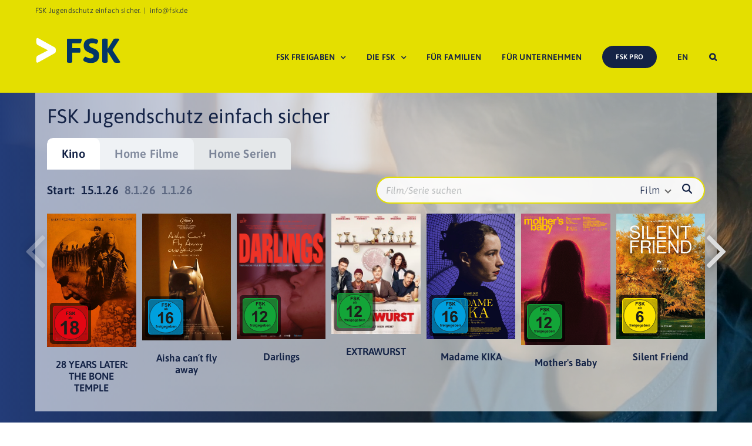

--- FILE ---
content_type: text/html; charset=UTF-8
request_url: https://www.fsk.de/?seitid=188&tid=188&archiv=1
body_size: 46520
content:
<!DOCTYPE html>
<html class="avada-html-layout-wide avada-html-header-position-top avada-is-100-percent-template" lang="de" prefix="og: http://ogp.me/ns# fb: http://ogp.me/ns/fb#">
<head>
	<meta http-equiv="X-UA-Compatible" content="IE=edge" />
	<meta http-equiv="Content-Type" content="text/html; charset=utf-8"/>
	<meta name="viewport" content="width=device-width, initial-scale=1" />
	<style id="awlb-live-editor">.fusion-builder-live .fusion-builder-live-toolbar .fusion-toolbar-nav > li.fusion-branding .fusion-builder-logo-wrapper .fusiona-avada-logo {background: url( https://www.fsk.de/wp-content/uploads/Icon-72@2x.png ) no-repeat center !important;
				background-size: contain !important;
				width: 30px;
				height: 30px;}.fusion-builder-live .fusion-builder-live-toolbar .fusion-toolbar-nav > li.fusion-branding .fusion-builder-logo-wrapper .fusiona-avada-logo:before {
					display: none;
				}</style><meta name='robots' content='index, follow, max-image-preview:large, max-snippet:-1, max-video-preview:-1' />
	<style>img:is([sizes="auto" i], [sizes^="auto," i]) { contain-intrinsic-size: 3000px 1500px }</style>
	
	<!-- This site is optimized with the Yoast SEO plugin v26.7 - https://yoast.com/wordpress/plugins/seo/ -->
	<title>FSK Jugendschutz einfach sicher. - FSK</title>
	<meta name="description" content="Die FSK steht für einen verlässlichen, transparenten und rechtssicheren Jugendmedienschutz. Alle Infos zu Freigaben und Services finden Sie hier." />
	<link rel="canonical" href="https://www.fsk.de/" />
	<meta property="og:locale" content="de_DE" />
	<meta property="og:type" content="website" />
	<meta property="og:title" content="FSK Jugendschutz einfach sicher. - FSK" />
	<meta property="og:description" content="Die FSK steht für einen verlässlichen, transparenten und rechtssicheren Jugendmedienschutz. Alle Infos zu Freigaben und Services finden Sie hier." />
	<meta property="og:url" content="https://www.fsk.de/" />
	<meta property="og:site_name" content="FSK" />
	<meta property="article:modified_time" content="2025-04-23T10:21:53+00:00" />
	<meta name="twitter:card" content="summary_large_image" />
	<script type="application/ld+json" class="yoast-schema-graph">{"@context":"https://schema.org","@graph":[{"@type":"WebPage","@id":"https://www.fsk.de/","url":"https://www.fsk.de/","name":"FSK Jugendschutz einfach sicher. - FSK","isPartOf":{"@id":"https://www.fsk.de/#website"},"datePublished":"2020-04-17T12:01:16+00:00","dateModified":"2025-04-23T10:21:53+00:00","description":"Die FSK steht für einen verlässlichen, transparenten und rechtssicheren Jugendmedienschutz. Alle Infos zu Freigaben und Services finden Sie hier.","breadcrumb":{"@id":"https://www.fsk.de/#breadcrumb"},"inLanguage":"de","potentialAction":[{"@type":"ReadAction","target":["https://www.fsk.de/"]}]},{"@type":"BreadcrumbList","@id":"https://www.fsk.de/#breadcrumb","itemListElement":[{"@type":"ListItem","position":1,"name":"Startseite"}]},{"@type":"WebSite","@id":"https://www.fsk.de/#website","url":"https://www.fsk.de/","name":"FSK","description":"Jugendschutz - einfach sicher","potentialAction":[{"@type":"SearchAction","target":{"@type":"EntryPoint","urlTemplate":"https://www.fsk.de/?s={search_term_string}"},"query-input":{"@type":"PropertyValueSpecification","valueRequired":true,"valueName":"search_term_string"}}],"inLanguage":"de"}]}</script>
	<!-- / Yoast SEO plugin. -->


<link rel='dns-prefetch' href='//www.googletagmanager.com' />
<link rel="alternate" type="application/rss+xml" title="FSK &raquo; Feed" href="https://www.fsk.de/feed/" />
<link rel="alternate" type="application/rss+xml" title="FSK &raquo; Kommentar-Feed" href="https://www.fsk.de/comments/feed/" />
					<link rel="shortcut icon" href="https://www.fsk.de/wp-content/uploads/Icon-60.png" type="image/x-icon" />
		
					<!-- Apple Touch Icon -->
			<link rel="apple-touch-icon" sizes="180x180" href="https://www.fsk.de/wp-content/uploads/Icon@2x.png">
		
					<!-- Android Icon -->
			<link rel="icon" sizes="192x192" href="https://www.fsk.de/wp-content/uploads/Icon.png">
		
					<!-- MS Edge Icon -->
			<meta name="msapplication-TileImage" content="https://www.fsk.de/wp-content/uploads/Icon-72.png">
				<script consent-skip-blocker="1" data-skip-lazy-load="js-extra" data-cfasync="false">
(function () {
  // Web Font Loader compatibility (https://github.com/typekit/webfontloader)
  var modules = {
    typekit: "https://use.typekit.net",
    google: "https://fonts.googleapis.com/"
  };

  var load = function (config) {
    setTimeout(function () {
      var a = window.consentApi;

      // Only when blocker is active
      if (a) {
        // Iterate all modules and handle in a single `WebFont.load`
        Object.keys(modules).forEach(function (module) {
          var newConfigWithoutOtherModules = JSON.parse(
            JSON.stringify(config)
          );
          Object.keys(modules).forEach(function (toRemove) {
            if (toRemove !== module) {
              delete newConfigWithoutOtherModules[toRemove];
            }
          });

          if (newConfigWithoutOtherModules[module]) {
            a.unblock(modules[module]).then(function () {
              var originalLoad = window.WebFont.load;
              if (originalLoad !== load) {
                originalLoad(newConfigWithoutOtherModules);
              }
            });
          }
        });
      }
    }, 0);
  };

  if (!window.WebFont) {
    window.WebFont = {
      load: load
    };
  }
})();
</script><script consent-skip-blocker="1" data-skip-lazy-load="js-extra" data-cfasync="false">
(function(w,d){w[d]=w[d]||[];w.gtag=function(){w[d].push(arguments)}})(window,"dataLayer");
</script><style>[consent-id]:not(.rcb-content-blocker):not([consent-transaction-complete]):not([consent-visual-use-parent^="children:"]):not([consent-confirm]){opacity:0!important;}
.rcb-content-blocker+.rcb-content-blocker-children-fallback~*{display:none!important;}</style><link rel="preload" href="https://www.fsk.de/wp-content/bdea1d9d6e90c86d1e44fd6c9aef686e/dist/519074149.js?ver=d0a9e67d7481025d345fb9f698655441" as="script" />
<link rel="preload" href="https://www.fsk.de/wp-content/bdea1d9d6e90c86d1e44fd6c9aef686e/dist/757824238.js?ver=74fbdb39dad32617585001bcb9ba0209" as="script" />
<link rel="preload" href="https://www.fsk.de/wp-content/plugins/real-cookie-banner-pro/public/lib/animate.css/animate.min.css?ver=4.1.1" as="style" />
<script data-cfasync="false" type="text/javascript" defer src="https://www.fsk.de/wp-content/bdea1d9d6e90c86d1e44fd6c9aef686e/dist/519074149.js?ver=d0a9e67d7481025d345fb9f698655441" id="real-cookie-banner-pro-vendor-real-cookie-banner-pro-banner-js"></script>
<script type="application/json" data-skip-lazy-load="js-extra" data-skip-moving="true" data-no-defer nitro-exclude data-alt-type="application/ld+json" data-dont-merge data-wpmeteor-nooptimize="true" data-cfasync="false" id="a963aaef43111bb90af63b927dc709adf1-js-extra">{"slug":"real-cookie-banner-pro","textDomain":"real-cookie-banner","version":"5.2.10","restUrl":"https:\/\/www.fsk.de\/wp-json\/real-cookie-banner\/v1\/","restNamespace":"real-cookie-banner\/v1","restPathObfuscateOffset":"d31f9f4e3eab00da","restRoot":"https:\/\/www.fsk.de\/wp-json\/","restQuery":{"_v":"5.2.10","_locale":"user"},"restNonce":"46b1274993","restRecreateNonceEndpoint":"https:\/\/www.fsk.de\/wp-admin\/admin-ajax.php?action=rest-nonce","publicUrl":"https:\/\/www.fsk.de\/wp-content\/plugins\/real-cookie-banner-pro\/public\/","chunkFolder":"dist","chunksLanguageFolder":"https:\/\/www.fsk.de\/wp-content\/languages\/mo-cache\/real-cookie-banner-pro\/","chunks":{"chunk-config-tab-blocker.lite.js":["de_DE-83d48f038e1cf6148175589160cda67e","de_DE-e5c2f3318cd06f18a058318f5795a54b","de_DE-76129424d1eb6744d17357561a128725","de_DE-d3d8ada331df664d13fa407b77bc690b"],"chunk-config-tab-blocker.pro.js":["de_DE-ddf5ae983675e7b6eec2afc2d53654a2","de_DE-487d95eea292aab22c80aa3ae9be41f0","de_DE-ab0e642081d4d0d660276c9cebfe9f5d","de_DE-0f5f6074a855fa677e6086b82145bd50"],"chunk-config-tab-consent.lite.js":["de_DE-3823d7521a3fc2857511061e0d660408"],"chunk-config-tab-consent.pro.js":["de_DE-9cb9ecf8c1e8ce14036b5f3a5e19f098"],"chunk-config-tab-cookies.lite.js":["de_DE-1a51b37d0ef409906245c7ed80d76040","de_DE-e5c2f3318cd06f18a058318f5795a54b","de_DE-76129424d1eb6744d17357561a128725"],"chunk-config-tab-cookies.pro.js":["de_DE-572ee75deed92e7a74abba4b86604687","de_DE-487d95eea292aab22c80aa3ae9be41f0","de_DE-ab0e642081d4d0d660276c9cebfe9f5d"],"chunk-config-tab-dashboard.lite.js":["de_DE-f843c51245ecd2b389746275b3da66b6"],"chunk-config-tab-dashboard.pro.js":["de_DE-ae5ae8f925f0409361cfe395645ac077"],"chunk-config-tab-import.lite.js":["de_DE-66df94240f04843e5a208823e466a850"],"chunk-config-tab-import.pro.js":["de_DE-e5fee6b51986d4ff7a051d6f6a7b076a"],"chunk-config-tab-licensing.lite.js":["de_DE-e01f803e4093b19d6787901b9591b5a6"],"chunk-config-tab-licensing.pro.js":["de_DE-4918ea9704f47c2055904e4104d4ffba"],"chunk-config-tab-scanner.lite.js":["de_DE-b10b39f1099ef599835c729334e38429"],"chunk-config-tab-scanner.pro.js":["de_DE-752a1502ab4f0bebfa2ad50c68ef571f"],"chunk-config-tab-settings.lite.js":["de_DE-37978e0b06b4eb18b16164a2d9c93a2c"],"chunk-config-tab-settings.pro.js":["de_DE-e59d3dcc762e276255c8989fbd1f80e3"],"chunk-config-tab-tcf.lite.js":["de_DE-4f658bdbf0aa370053460bc9e3cd1f69","de_DE-e5c2f3318cd06f18a058318f5795a54b","de_DE-d3d8ada331df664d13fa407b77bc690b"],"chunk-config-tab-tcf.pro.js":["de_DE-e1e83d5b8a28f1f91f63b9de2a8b181a","de_DE-487d95eea292aab22c80aa3ae9be41f0","de_DE-0f5f6074a855fa677e6086b82145bd50"]},"others":{"customizeValuesBanner":"{\"layout\":{\"type\":\"banner\",\"maxHeightEnabled\":true,\"maxHeight\":415,\"dialogMaxWidth\":530,\"dialogPosition\":\"middleCenter\",\"dialogMargin\":[0,0,0,0],\"bannerPosition\":\"bottom\",\"bannerMaxWidth\":965,\"dialogBorderRadius\":3,\"borderRadius\":5,\"animationIn\":\"slideInUp\",\"animationInDuration\":500,\"animationInOnlyMobile\":true,\"animationOut\":\"none\",\"animationOutDuration\":500,\"animationOutOnlyMobile\":true,\"overlay\":false,\"overlayBg\":\"#000000\",\"overlayBgAlpha\":50,\"overlayBlur\":2},\"decision\":{\"acceptAll\":\"button\",\"acceptEssentials\":\"button\",\"showCloseIcon\":false,\"acceptIndividual\":\"link\",\"buttonOrder\":\"all,essential,save,individual\",\"showGroups\":false,\"groupsFirstView\":false,\"saveButton\":\"always\"},\"design\":{\"bg\":\"#ffffff\",\"textAlign\":\"left\",\"linkTextDecoration\":\"underline\",\"borderWidth\":0,\"borderColor\":\"#ffffff\",\"fontSize\":13,\"fontColor\":\"#2b2b2b\",\"fontInheritFamily\":true,\"fontFamily\":\"Arial, Helvetica, sans-serif\",\"fontWeight\":\"normal\",\"boxShadowEnabled\":true,\"boxShadowOffsetX\":0,\"boxShadowOffsetY\":0,\"boxShadowBlurRadius\":17,\"boxShadowSpreadRadius\":0,\"boxShadowColor\":\"#000000\",\"boxShadowColorAlpha\":20},\"headerDesign\":{\"inheritBg\":true,\"bg\":\"#f4f4f4\",\"inheritTextAlign\":true,\"textAlign\":\"center\",\"padding\":[17,20,15,20],\"logo\":\"\",\"logoRetina\":\"\",\"logoMaxHeight\":40,\"logoPosition\":\"left\",\"logoMargin\":[5,15,5,15],\"fontSize\":20,\"fontColor\":\"#2b2b2b\",\"fontInheritFamily\":true,\"fontFamily\":\"Arial, Helvetica, sans-serif\",\"fontWeight\":\"normal\",\"borderWidth\":1,\"borderColor\":\"#efefef\"},\"bodyDesign\":{\"padding\":[15,20,5,20],\"descriptionInheritFontSize\":true,\"descriptionFontSize\":13,\"dottedGroupsInheritFontSize\":true,\"dottedGroupsFontSize\":13,\"dottedGroupsBulletColor\":\"#15779b\",\"teachingsInheritTextAlign\":true,\"teachingsTextAlign\":\"center\",\"teachingsSeparatorActive\":true,\"teachingsSeparatorWidth\":50,\"teachingsSeparatorHeight\":1,\"teachingsSeparatorColor\":\"#15779b\",\"teachingsInheritFontSize\":false,\"teachingsFontSize\":12,\"teachingsInheritFontColor\":false,\"teachingsFontColor\":\"#757575\",\"accordionMargin\":[10,0,5,0],\"accordionPadding\":[5,10,5,10],\"accordionArrowType\":\"outlined\",\"accordionArrowColor\":\"#15779b\",\"accordionBg\":\"#ffffff\",\"accordionActiveBg\":\"#f9f9f9\",\"accordionHoverBg\":\"#efefef\",\"accordionBorderWidth\":1,\"accordionBorderColor\":\"#efefef\",\"accordionTitleFontSize\":12,\"accordionTitleFontColor\":\"#2b2b2b\",\"accordionTitleFontWeight\":\"normal\",\"accordionDescriptionMargin\":[5,0,0,0],\"accordionDescriptionFontSize\":12,\"accordionDescriptionFontColor\":\"#757575\",\"accordionDescriptionFontWeight\":\"normal\",\"acceptAllOneRowLayout\":false,\"acceptAllPadding\":[10,10,10,10],\"acceptAllBg\":\"#142346\",\"acceptAllTextAlign\":\"center\",\"acceptAllFontSize\":18,\"acceptAllFontColor\":\"#ffffff\",\"acceptAllFontWeight\":\"normal\",\"acceptAllBorderWidth\":0,\"acceptAllBorderColor\":\"#000000\",\"acceptAllHoverBg\":\"#233c78\",\"acceptAllHoverFontColor\":\"#ffffff\",\"acceptAllHoverBorderColor\":\"#000000\",\"acceptEssentialsUseAcceptAll\":true,\"acceptEssentialsButtonType\":\"\",\"acceptEssentialsPadding\":[10,10,10,10],\"acceptEssentialsBg\":\"#efefef\",\"acceptEssentialsTextAlign\":\"center\",\"acceptEssentialsFontSize\":18,\"acceptEssentialsFontColor\":\"#0a0a0a\",\"acceptEssentialsFontWeight\":\"normal\",\"acceptEssentialsBorderWidth\":0,\"acceptEssentialsBorderColor\":\"#000000\",\"acceptEssentialsHoverBg\":\"#e8e8e8\",\"acceptEssentialsHoverFontColor\":\"#000000\",\"acceptEssentialsHoverBorderColor\":\"#000000\",\"acceptIndividualPadding\":[5,5,5,5],\"acceptIndividualBg\":\"#ffffff\",\"acceptIndividualTextAlign\":\"center\",\"acceptIndividualFontSize\":16,\"acceptIndividualFontColor\":\"#15779b\",\"acceptIndividualFontWeight\":\"normal\",\"acceptIndividualBorderWidth\":0,\"acceptIndividualBorderColor\":\"#000000\",\"acceptIndividualHoverBg\":\"#ffffff\",\"acceptIndividualHoverFontColor\":\"#11607d\",\"acceptIndividualHoverBorderColor\":\"#000000\"},\"footerDesign\":{\"poweredByLink\":false,\"inheritBg\":false,\"bg\":\"#fcfcfc\",\"inheritTextAlign\":true,\"textAlign\":\"center\",\"padding\":[10,20,12,20],\"fontSize\":14,\"fontColor\":\"#757474\",\"fontInheritFamily\":true,\"fontFamily\":\"Arial, Helvetica, sans-serif\",\"fontWeight\":\"normal\",\"hoverFontColor\":\"#2b2b2b\",\"borderWidth\":1,\"borderColor\":\"#efefef\",\"languageSwitcher\":\"flags\"},\"texts\":{\"headline\":\"Privatsph\\u00e4re-Einstellungen\",\"description\":\"Wir verwenden Cookies und \\u00e4hnliche Technologien auf unserer Website und verarbeiten personenbezogene Daten von dir (z.B. IP-Adresse), um z.B. Inhalte und Anzeigen zu personalisieren, Medien von Drittanbietern einzubinden oder Zugriffe auf unsere Website zu analysieren. Die Datenverarbeitung kann auch erst in Folge gesetzter Cookies stattfinden. Wir teilen diese Daten mit Dritten, die wir in den Privatsph\\u00e4re-Einstellungen benennen.<br \\\/><br \\\/>Die Datenverarbeitung kann mit deiner Einwilligung oder auf Basis eines berechtigten Interesses erfolgen, dem du in den Privatsph\\u00e4re-Einstellungen widersprechen kannst. Du hast das Recht, nicht einzuwilligen und deine Einwilligung zu einem sp\\u00e4teren Zeitpunkt zu \\u00e4ndern oder zu widerrufen. Der Widerruf wird sofort wirksam, hat jedoch keine Auswirkungen auf bereits verarbeitete Daten. Weitere Informationen zur Verwendung deiner Daten findest du in unserer {{privacyPolicy}}Datenschutzerkl\\u00e4rung{{\\\/privacyPolicy}}.\",\"acceptAll\":\"Alle akzeptieren\",\"acceptEssentials\":\"Weiter ohne Einwilligung\",\"acceptIndividual\":\"Privatsph\\u00e4re-Einstellungen individuell festlegen\",\"poweredBy\":\"1\",\"dataProcessingInUnsafeCountries\":\"Einige Services verarbeiten personenbezogene Daten in unsicheren Drittl\\u00e4ndern. Mit deiner Einwilligung stimmst du auch der Datenverarbeitung gekennzeichneter Services gem\\u00e4\\u00df {{legalBasis}} zu, mit Risiken wie unzureichenden Rechtsmitteln, unbefugtem Zugriff durch Beh\\u00f6rden ohne Information oder Widerspruchsm\\u00f6glichkeit, unbefugter Weitergabe an Dritte und unzureichenden Datensicherheitsma\\u00dfnahmen.\",\"ageNoticeBanner\":\"Du bist unter {{minAge}} Jahre alt? Dann kannst du nicht in optionale Services einwilligen. Du kannst deine Eltern oder Erziehungsberechtigten bitten, mit dir in diese Services einzuwilligen.\",\"ageNoticeBlocker\":\"Du bist unter {{minAge}} Jahre alt? Leider darfst du in diesen Service nicht selbst einwilligen, um diese Inhalte zu sehen. Bitte deine Eltern oder Erziehungsberechtigten, in den Service mit dir einzuwilligen!\",\"listServicesNotice\":\"Wenn du alle Services akzeptierst, erlaubst du, dass {{services}} geladen werden. Diese sind nach ihrem Zweck in Gruppen {{serviceGroups}} unterteilt (Zugeh\\u00f6rigkeit durch hochgestellte Zahlen gekennzeichnet).\",\"listServicesLegitimateInterestNotice\":\"Au\\u00dferdem werden {{services}} auf der Grundlage eines berechtigten Interesses geladen.\",\"tcfStacksCustomName\":\"Services mit verschiedenen Zwecken au\\u00dferhalb des TCF-Standards\",\"tcfStacksCustomDescription\":\"Services, die Einwilligungen nicht \\u00fcber den TCF-Standard, sondern \\u00fcber andere Technologien teilen. Diese werden nach ihrem Zweck in mehrere Gruppen unterteilt. Einige davon werden aufgrund eines berechtigten Interesses genutzt (z.B. Gefahrenabwehr), andere werden nur mit deiner Einwilligung genutzt. Details zu den einzelnen Gruppen und Zwecken der Services findest du in den individuellen Privatsph\\u00e4re-Einstellungen.\",\"consentForwardingExternalHosts\":\"Deine Einwilligung gilt auch auf {{websites}}.\",\"blockerHeadline\":\"{{name}} aufgrund von Privatsph\\u00e4re-Einstellungen blockiert\",\"blockerLinkShowMissing\":\"Zeige alle Services, in die du noch einwilligen musst\",\"blockerLoadButton\":\"Services akzeptieren und Inhalte laden\",\"blockerAcceptInfo\":\"Wenn du die blockierten Inhalte l\\u00e4dst, werden deine Datenschutzeinstellungen angepasst. Inhalte aus diesem Service werden in Zukunft nicht mehr blockiert.\",\"stickyHistory\":\"Historie der Privatsph\\u00e4re-Einstellungen\",\"stickyRevoke\":\"Einwilligungen widerrufen\",\"stickyRevokeSuccessMessage\":\"Du hast die Einwilligung f\\u00fcr Services mit dessen Cookies und Verarbeitung personenbezogener Daten erfolgreich widerrufen. Die Seite wird jetzt neu geladen!\",\"stickyChange\":\"Privatsph\\u00e4re-Einstellungen \\u00e4ndern\"},\"individualLayout\":{\"inheritDialogMaxWidth\":false,\"dialogMaxWidth\":970,\"inheritBannerMaxWidth\":false,\"bannerMaxWidth\":1980,\"descriptionTextAlign\":\"left\"},\"group\":{\"checkboxBg\":\"#f0f0f0\",\"checkboxBorderWidth\":1,\"checkboxBorderColor\":\"#d2d2d2\",\"checkboxActiveColor\":\"#ffffff\",\"checkboxActiveBg\":\"#15779b\",\"checkboxActiveBorderColor\":\"#11607d\",\"groupInheritBg\":true,\"groupBg\":\"#f4f4f4\",\"groupPadding\":[15,15,15,15],\"groupSpacing\":10,\"groupBorderRadius\":5,\"groupBorderWidth\":1,\"groupBorderColor\":\"#f4f4f4\",\"headlineFontSize\":16,\"headlineFontWeight\":\"normal\",\"headlineFontColor\":\"#2b2b2b\",\"descriptionFontSize\":14,\"descriptionFontColor\":\"#757575\",\"linkColor\":\"#757575\",\"linkHoverColor\":\"#2b2b2b\",\"detailsHideLessRelevant\":true},\"saveButton\":{\"useAcceptAll\":true,\"type\":\"button\",\"padding\":[10,10,10,10],\"bg\":\"#efefef\",\"textAlign\":\"center\",\"fontSize\":18,\"fontColor\":\"#0a0a0a\",\"fontWeight\":\"normal\",\"borderWidth\":0,\"borderColor\":\"#000000\",\"hoverBg\":\"#e8e8e8\",\"hoverFontColor\":\"#000000\",\"hoverBorderColor\":\"#000000\"},\"individualTexts\":{\"headline\":\"Individuelle Privatsph\\u00e4re-Einstellungen\",\"description\":\"Wir verwenden Cookies und \\u00e4hnliche Technologien auf unserer Website und verarbeiten personenbezogene Daten von dir (z.B. IP-Adresse), um z.B. Inhalte und Anzeigen zu personalisieren, Medien von Drittanbietern einzubinden oder Zugriffe auf unsere Website zu analysieren. Die Datenverarbeitung kann auch erst in Folge gesetzter Cookies stattfinden. Wir teilen diese Daten mit Dritten, die wir in den Privatsph\\u00e4re-Einstellungen benennen.<br \\\/><br \\\/>Die Datenverarbeitung kann mit deiner Einwilligung oder auf Basis eines berechtigten Interesses erfolgen, dem du in den Privatsph\\u00e4re-Einstellungen widersprechen kannst. Du hast das Recht, nicht einzuwilligen und deine Einwilligung zu einem sp\\u00e4teren Zeitpunkt zu \\u00e4ndern oder zu widerrufen. Der Widerruf wird sofort wirksam, hat jedoch keine Auswirkungen auf bereits verarbeitete Daten. Weitere Informationen zur Verwendung deiner Daten findest du in unserer {{privacyPolicy}}Datenschutzerkl\\u00e4rung{{\\\/privacyPolicy}}.<br \\\/><br \\\/>Im Folgenden findest du eine \\u00dcbersicht \\u00fcber alle Services, die von dieser Website genutzt werden. Du kannst dir detaillierte Informationen zu jedem Service ansehen und ihm einzeln zustimmen oder von deinem Widerspruchsrecht Gebrauch machen.\",\"save\":\"Individuelle Auswahlen speichern\",\"showMore\":\"Service-Informationen anzeigen\",\"hideMore\":\"Service-Informationen ausblenden\",\"postamble\":\"\"},\"mobile\":{\"enabled\":true,\"maxHeight\":400,\"hideHeader\":false,\"alignment\":\"bottom\",\"scalePercent\":90,\"scalePercentVertical\":-50},\"sticky\":{\"enabled\":false,\"animationsEnabled\":true,\"alignment\":\"left\",\"bubbleBorderRadius\":50,\"icon\":\"fingerprint\",\"iconCustom\":\"\",\"iconCustomRetina\":\"\",\"iconSize\":30,\"iconColor\":\"#ffffff\",\"bubbleMargin\":[10,20,20,20],\"bubblePadding\":15,\"bubbleBg\":\"#15779b\",\"bubbleBorderWidth\":0,\"bubbleBorderColor\":\"#10556f\",\"boxShadowEnabled\":true,\"boxShadowOffsetX\":0,\"boxShadowOffsetY\":2,\"boxShadowBlurRadius\":5,\"boxShadowSpreadRadius\":1,\"boxShadowColor\":\"#105b77\",\"boxShadowColorAlpha\":40,\"bubbleHoverBg\":\"#ffffff\",\"bubbleHoverBorderColor\":\"#000000\",\"hoverIconColor\":\"#000000\",\"hoverIconCustom\":\"\",\"hoverIconCustomRetina\":\"\",\"menuFontSize\":16,\"menuBorderRadius\":5,\"menuItemSpacing\":10,\"menuItemPadding\":[5,10,5,10]},\"customCss\":{\"css\":\"\",\"antiAdBlocker\":\"y\"}}","isPro":true,"showProHints":false,"proUrl":"https:\/\/devowl.io\/de\/go\/real-cookie-banner?source=rcb-lite","showLiteNotice":false,"frontend":{"groups":"[{\"id\":72,\"name\":\"Essenziell\",\"slug\":\"essenziell\",\"description\":\"Essenzielle Services sind f\\u00fcr die grundlegende Funktionalit\\u00e4t der Website erforderlich. Sie enthalten nur technisch notwendige Services. Diesen Services kann nicht widersprochen werden.\",\"isEssential\":true,\"isDefault\":true,\"items\":[{\"id\":9883,\"name\":\"Wordfence\",\"purpose\":\"Wordfence sichert diese Website vor Angriffen verschiedener Art. Dies erfordert die Verarbeitung der IP-Adresse und der Metadaten des Nutzers. Cookies oder Cookie-\\u00e4hnliche Technologien k\\u00f6nnen gespeichert und gelesen werden. Cookies werden verwendet, um die Berechtigungen des Benutzers vor dem Zugriff auf WordPress zu pr\\u00fcfen, um Administratoren zu benachrichtigen, wenn sich ein Benutzer mit einem neuen Ger\\u00e4t oder Standort anmeldet, und um definierte L\\u00e4nderbeschr\\u00e4nkungen durch speziell pr\\u00e4parierte Links zu umgehen. Diese Daten k\\u00f6nnen zum Schutz vor Brute-Force-Angriffen und zur Verbesserung der Services von Defiant, Inc. verwendet werden. Das berechtigte Interesse an der Nutzung dieses Dienstes besteht darin, die notwendige Sicherheit der Website zu gew\\u00e4hrleisten.\",\"providerContact\":{\"phone\":\"\",\"email\":\"privacy@defiant.com\",\"link\":\"\"},\"isProviderCurrentWebsite\":false,\"provider\":\"Defiant, Inc., 1700 Westlake Ave N Ste 200, Seattle, WA 98109, USA\",\"uniqueName\":\"wordfence\",\"isEmbeddingOnlyExternalResources\":false,\"legalBasis\":\"legitimate-interest\",\"dataProcessingInCountries\":[\"US\"],\"dataProcessingInCountriesSpecialTreatments\":[\"standard-contractual-clauses\"],\"technicalDefinitions\":[{\"type\":\"http\",\"name\":\"wfwaf-authcookie-*\",\"host\":\"www.fsk.de\",\"duration\":12,\"durationUnit\":\"mo\",\"isSessionDuration\":false,\"purpose\":\"Authentifizierungs-Token, um eingeloggte Benutzer zu erkennen und damit die Firewall zu entlasten\"},{\"type\":\"http\",\"name\":\"wf_loginalerted_*\",\"host\":\"www.fsk.de\",\"duration\":12,\"durationUnit\":\"mo\",\"isSessionDuration\":false,\"purpose\":\"Eindeutiger Wert, um Anmeldungen und verd\\u00e4chtige Anmeldeaktivit\\u00e4ten von neuen Ger\\u00e4ten oder unbekannten Standorten zu erkennen\"},{\"type\":\"http\",\"name\":\"wfCBLBypass\",\"host\":\"www.fsk.de\",\"duration\":12,\"durationUnit\":\"mo\",\"isSessionDuration\":false,\"purpose\":\"Eindeutiger Wert, der es Nutzern erm\\u00f6glicht, die Website trotz einer regionalen Beschr\\u00e4nkung zu besuchen\"},{\"type\":\"http\",\"name\":\"wfls-remembered-*\",\"host\":\"www.fsk.de\",\"duration\":30,\"durationUnit\":\"d\",\"isSessionDuration\":false,\"purpose\":\"Token, um Nutzer nach einer Zwei-Faktor-Authentifizierung (2FA) f\\u00fcr eine bestimmte Zeit zu erkennen\"}],\"codeDynamics\":[],\"providerPrivacyPolicyUrl\":\"https:\\\/\\\/www.wordfence.com\\\/privacy-policy\\\/\",\"providerLegalNoticeUrl\":\"\",\"tagManagerOptInEventName\":\"\",\"tagManagerOptOutEventName\":\"\",\"googleConsentModeConsentTypes\":[],\"executePriority\":10,\"codeOptIn\":\"\",\"executeCodeOptInWhenNoTagManagerConsentIsGiven\":false,\"codeOptOut\":\"\",\"executeCodeOptOutWhenNoTagManagerConsentIsGiven\":false,\"deleteTechnicalDefinitionsAfterOptOut\":false,\"codeOnPageLoad\":\"\",\"presetId\":\"wordfence\"},{\"id\":9848,\"name\":\"Real Cookie Banner\",\"purpose\":\"Real Cookie Banner bittet Website-Besucher um die Einwilligung zum Setzen von Cookies und zur Verarbeitung personenbezogener Daten. Dazu wird jedem Website-Besucher eine UUID (pseudonyme Identifikation des Nutzers) zugewiesen, die bis zum Ablauf des Cookies zur Speicherung der Einwilligung g\\u00fcltig ist. Cookies werden dazu verwendet, um zu testen, ob Cookies gesetzt werden k\\u00f6nnen, um Referenz auf die dokumentierte Einwilligung zu speichern, um zu speichern, in welche Services aus welchen Service-Gruppen der Besucher eingewilligt hat, und, falls Einwilligung nach dem Transparency & Consent Framework (TCF) eingeholt werden, um die Einwilligungen in TCF Partner, Zwecke, besondere Zwecke, Funktionen und besondere Funktionen zu speichern. Im Rahmen der Darlegungspflicht nach DSGVO wird die erhobene Einwilligung vollumf\\u00e4nglich dokumentiert. Dazu z\\u00e4hlt neben den Services und Service-Gruppen, in welche der Besucher eingewilligt hat, und falls Einwilligung nach dem TCF Standard eingeholt werden, in welche TCF Partner, Zwecke und Funktionen der Besucher eingewilligt hat, alle Einstellungen des Cookie Banners zum Zeitpunkt der Einwilligung als auch die technischen Umst\\u00e4nde (z.B. Gr\\u00f6\\u00dfe des Sichtbereichs bei der Einwilligung) und die Nutzerinteraktionen (z.B. Klick auf Buttons), die zur Einwilligung gef\\u00fchrt haben. Die Einwilligung wird pro Sprache einmal erhoben.\",\"providerContact\":{\"phone\":\"\",\"email\":\"\",\"link\":\"\"},\"isProviderCurrentWebsite\":true,\"provider\":\"\",\"uniqueName\":\"\",\"isEmbeddingOnlyExternalResources\":false,\"legalBasis\":\"legal-requirement\",\"dataProcessingInCountries\":[],\"dataProcessingInCountriesSpecialTreatments\":[],\"technicalDefinitions\":[{\"type\":\"http\",\"name\":\"real_cookie_banner*\",\"host\":\".fsk.de\",\"duration\":365,\"durationUnit\":\"d\",\"isSessionDuration\":false,\"purpose\":\"Eindeutiger Identifikator f\\u00fcr die Einwilligung, aber nicht f\\u00fcr den Website-Besucher. Revisionshash f\\u00fcr die Einstellungen des Cookie-Banners (Texte, Farben, Funktionen, Servicegruppen, Dienste, Content Blocker usw.). IDs f\\u00fcr eingewilligte Services und Service-Gruppen.\"},{\"type\":\"http\",\"name\":\"real_cookie_banner*-tcf\",\"host\":\".fsk.de\",\"duration\":365,\"durationUnit\":\"d\",\"isSessionDuration\":false,\"purpose\":\"Im Rahmen von TCF gesammelte Einwilligungen, die im TC-String-Format gespeichert werden, einschlie\\u00dflich TCF-Vendoren, -Zwecke, -Sonderzwecke, -Funktionen und -Sonderfunktionen.\"},{\"type\":\"http\",\"name\":\"real_cookie_banner*-gcm\",\"host\":\".fsk.de\",\"duration\":365,\"durationUnit\":\"d\",\"isSessionDuration\":false,\"purpose\":\"Die im Google Consent Mode gesammelten Einwilligungen in die verschiedenen Einwilligungstypen (Zwecke) werden f\\u00fcr alle mit dem Google Consent Mode kompatiblen Services gespeichert.\"},{\"type\":\"http\",\"name\":\"real_cookie_banner-test\",\"host\":\".fsk.de\",\"duration\":365,\"durationUnit\":\"d\",\"isSessionDuration\":false,\"purpose\":\"Cookie, der gesetzt wurde, um die Funktionalit\\u00e4t von HTTP-Cookies zu testen. Wird sofort nach dem Test gel\\u00f6scht.\"},{\"type\":\"local\",\"name\":\"real_cookie_banner*\",\"host\":\"https:\\\/\\\/www.fsk.de\",\"duration\":1,\"durationUnit\":\"d\",\"isSessionDuration\":false,\"purpose\":\"Eindeutiger Identifikator f\\u00fcr die Einwilligung, aber nicht f\\u00fcr den Website-Besucher. Revisionshash f\\u00fcr die Einstellungen des Cookie-Banners (Texte, Farben, Funktionen, Service-Gruppen, Services, Content Blocker usw.). IDs f\\u00fcr eingewilligte Services und Service-Gruppen. Wird nur solange gespeichert, bis die Einwilligung auf dem Website-Server dokumentiert ist.\"},{\"type\":\"local\",\"name\":\"real_cookie_banner*-tcf\",\"host\":\"https:\\\/\\\/www.fsk.de\",\"duration\":1,\"durationUnit\":\"d\",\"isSessionDuration\":false,\"purpose\":\"Im Rahmen von TCF gesammelte Einwilligungen werden im TC-String-Format gespeichert, einschlie\\u00dflich TCF Vendoren, Zwecke, besondere Zwecke, Funktionen und besondere Funktionen. Wird nur solange gespeichert, bis die Einwilligung auf dem Website-Server dokumentiert ist.\"},{\"type\":\"local\",\"name\":\"real_cookie_banner*-gcm\",\"host\":\"https:\\\/\\\/www.fsk.de\",\"duration\":1,\"durationUnit\":\"d\",\"isSessionDuration\":false,\"purpose\":\"Im Rahmen des Google Consent Mode erfasste Einwilligungen werden f\\u00fcr alle mit dem Google Consent Mode kompatiblen Services in Einwilligungstypen (Zwecke) gespeichert. Wird nur solange gespeichert, bis die Einwilligung auf dem Website-Server dokumentiert ist.\"},{\"type\":\"local\",\"name\":\"real_cookie_banner-consent-queue*\",\"host\":\"https:\\\/\\\/www.fsk.de\",\"duration\":1,\"durationUnit\":\"d\",\"isSessionDuration\":false,\"purpose\":\"Lokale Zwischenspeicherung (Caching) der Auswahl im Cookie-Banner, bis der Server die Einwilligung dokumentiert; Dokumentation periodisch oder bei Seitenwechseln versucht, wenn der Server nicht verf\\u00fcgbar oder \\u00fcberlastet ist.\"}],\"codeDynamics\":[],\"providerPrivacyPolicyUrl\":\"\",\"providerLegalNoticeUrl\":\"\",\"tagManagerOptInEventName\":\"\",\"tagManagerOptOutEventName\":\"\",\"googleConsentModeConsentTypes\":[],\"executePriority\":10,\"codeOptIn\":\"\",\"executeCodeOptInWhenNoTagManagerConsentIsGiven\":false,\"codeOptOut\":\"\",\"executeCodeOptOutWhenNoTagManagerConsentIsGiven\":false,\"deleteTechnicalDefinitionsAfterOptOut\":false,\"codeOnPageLoad\":\"\",\"presetId\":\"real-cookie-banner\"}]},{\"id\":73,\"name\":\"Funktional\",\"slug\":\"funktional\",\"description\":\"Funktionale Services sind notwendig, um \\u00fcber die wesentliche Funktionalit\\u00e4t der Website hinausgehende Features wie h\\u00fcbschere Schriftarten, Videowiedergabe oder interaktive Web 2.0-Features bereitzustellen. Inhalte von z.B. Video- und Social Media-Plattformen sind standardm\\u00e4\\u00dfig gesperrt und k\\u00f6nnen zugestimmt werden. Wenn dem Service zugestimmt wird, werden diese Inhalte automatisch ohne weitere manuelle Einwilligung geladen.\",\"isEssential\":false,\"isDefault\":true,\"items\":[{\"id\":9881,\"name\":\"Vimeo\",\"purpose\":\"Vimeo erm\\u00f6glicht das Einbetten von Inhalten in Websites, die auf vimeo.com ver\\u00f6ffentlicht wurden, um die Website mit Videos zu verbessern. Dies erfordert die Verarbeitung der IP-Adresse und der Metadaten des Nutzers. Cookies oder Cookie-\\u00e4hnliche Technologien k\\u00f6nnen gespeichert und ausgelesen werden. Diese k\\u00f6nnen personenbezogene Daten und technische Daten wie Nutzer-IDs, Einwilligungen, Sicherheits-Tokens, Sprache, Einstellungen des Videoplayers, Interaktionen mit dem Service und das verwendete Konto enthalten. Diese Daten k\\u00f6nnen verwendet werden, um besuchte Webseiten zu sammeln, detaillierte Statistiken \\u00fcber das Benutzerverhalten zu erstellen und um die Dienste von Vimeo zu verbessern. Diese Daten k\\u00f6nnen von Vimeo mit den Daten der auf den Websites von Vimeo (z.B. vimeo.com) eingeloggten Nutzer verkn\\u00fcpft werden. Sie k\\u00f6nnen auch zur Profilerstellung verwendet werden, z. B. um dir personalisierte Dienste anzubieten, wie Werbung auf der Grundlage deiner Interessen oder Empfehlungen. Vimeo stellt pers\\u00f6nliche Daten autorisierten Anbietern, Werbeunternehmen, Analyseanbietern, verbundenen Unternehmen und Beratern zur Verf\\u00fcgung, wobei angemessene Anstrengungen unternommen werden, um die Anbieter auf ihre Datenschutz- und Datensicherheitspraktiken zu \\u00fcberpr\\u00fcfen.\",\"providerContact\":{\"phone\":\"\",\"email\":\"privacy@vimeo.com\",\"link\":\"https:\\\/\\\/vimeo.com\\\/help\\\/contact\"},\"isProviderCurrentWebsite\":false,\"provider\":\"Vimeo.com Inc., 330 West 34th Street, 5th Floor, New York, New York 10001, USA\",\"uniqueName\":\"vimeo\",\"isEmbeddingOnlyExternalResources\":false,\"legalBasis\":\"consent\",\"dataProcessingInCountries\":[\"US\",\"AR\",\"AU\",\"AT\",\"BE\",\"BR\",\"BG\",\"CA\",\"CL\",\"HK\",\"CO\",\"DK\",\"FI\",\"FR\",\"DE\",\"GH\",\"IN\",\"IE\",\"IT\",\"JP\",\"KE\",\"KR\",\"MY\",\"NL\",\"NZ\",\"NO\",\"PE\",\"PH\",\"PT\",\"SG\",\"ZA\",\"ES\",\"SE\",\"TH\",\"AE\",\"GB\",\"AF\",\"AL\",\"DZ\",\"AD\",\"AO\",\"AG\",\"AM\",\"AZ\",\"BS\",\"BH\",\"BD\",\"BB\",\"BY\",\"BZ\",\"BJ\",\"BT\",\"BO\",\"BA\",\"BW\",\"BN\",\"BF\",\"BI\",\"KH\",\"CM\",\"CV\",\"CF\",\"TD\",\"CN\",\"KM\",\"CG\",\"CD\",\"CR\",\"HR\",\"CU\",\"CY\",\"CZ\",\"DJ\",\"DM\",\"DO\",\"EC\",\"EG\",\"SV\",\"GQ\",\"ER\",\"EE\",\"ET\",\"FJ\",\"GA\",\"GM\",\"GE\",\"GR\",\"GD\",\"GT\",\"GN\",\"GW\",\"GY\",\"HT\",\"HN\",\"HU\",\"IS\",\"ID\",\"IR\",\"IQ\",\"IL\",\"JM\",\"JO\",\"KZ\",\"KI\",\"KP\",\"KW\",\"KG\",\"LA\",\"LV\",\"LB\",\"LS\",\"LR\",\"LY\",\"LI\",\"LT\",\"LU\",\"MG\",\"MW\",\"MV\",\"ML\",\"MT\",\"MH\",\"MR\",\"MU\",\"MK\",\"MX\",\"FM\",\"MD\",\"MC\",\"MN\",\"ME\",\"MA\",\"MZ\",\"MM\",\"NA\",\"NR\",\"NP\",\"NI\",\"NE\",\"NG\",\"OM\",\"PK\",\"PW\",\"PA\",\"PG\",\"PY\",\"PL\",\"QA\",\"RO\",\"RU\",\"RW\",\"KN\",\"LC\",\"WS\",\"SM\",\"ST\",\"SA\",\"SN\",\"RS\",\"SC\",\"SL\",\"SK\",\"SI\",\"SB\",\"SO\",\"LK\",\"SD\",\"SR\",\"SZ\",\"CH\",\"SY\",\"TW\",\"TJ\",\"TZ\",\"TL\",\"TG\",\"TO\",\"TT\",\"TN\",\"TR\",\"TM\",\"TV\",\"UG\",\"UA\",\"UY\",\"UZ\",\"VU\",\"VA\",\"VE\",\"VN\",\"YE\",\"ZM\",\"ZW\"],\"dataProcessingInCountriesSpecialTreatments\":[\"standard-contractual-clauses\"],\"technicalDefinitions\":[{\"type\":\"local\",\"name\":\"sync_volume\",\"host\":\"player.vimeo.com\",\"duration\":0,\"durationUnit\":\"y\",\"isSessionDuration\":false,\"purpose\":\"\"},{\"type\":\"http\",\"name\":\"vimeo\",\"host\":\".vimeo.com\",\"duration\":1,\"durationUnit\":\"mo\",\"isSessionDuration\":false,\"purpose\":\"\"},{\"type\":\"local\",\"name\":\"sync_active\",\"host\":\"https:\\\/\\\/player.vimeo.com\",\"duration\":0,\"durationUnit\":\"y\",\"isSessionDuration\":false,\"purpose\":\"\"},{\"type\":\"local\",\"name\":\"sync_captions\",\"host\":\"https:\\\/\\\/player.vimeo.com\",\"duration\":1,\"durationUnit\":\"y\",\"isSessionDuration\":false,\"purpose\":\"\"},{\"type\":\"http\",\"name\":\"__cf_bm\",\"host\":\".vimeo.com\",\"duration\":1,\"durationUnit\":\"y\",\"isSessionDuration\":false,\"purpose\":\"\"},{\"type\":\"http\",\"name\":\"vimeo_cart\",\"host\":\".vimeo.com\",\"duration\":9,\"durationUnit\":\"d\",\"isSessionDuration\":false,\"purpose\":\"\"},{\"type\":\"http\",\"name\":\"auth_xsrft\",\"host\":\".vimeo.com\",\"duration\":1,\"durationUnit\":\"d\",\"isSessionDuration\":false,\"purpose\":\"\"},{\"type\":\"http\",\"name\":\"builderSessionId\",\"host\":\".vimeo.com\",\"duration\":1,\"durationUnit\":\"d\",\"isSessionDuration\":false,\"purpose\":\"\"},{\"type\":\"http\",\"name\":\"OptanonAlertBoxClosed\",\"host\":\".vimeo.com\",\"duration\":1,\"durationUnit\":\"y\",\"isSessionDuration\":false,\"purpose\":\"\"},{\"type\":\"local\",\"name\":\"sync_captions_bg_color\",\"host\":\"https:\\\/\\\/player.vimeo.com\",\"duration\":1,\"durationUnit\":\"y\",\"isSessionDuration\":false,\"purpose\":\"Hintergrundfarbe f\\u00fcr Untertitel in einem Video\"},{\"type\":\"local\",\"name\":\"sync_captions_bg_opacity\",\"host\":\"https:\\\/\\\/player.vimeo.com\",\"duration\":1,\"durationUnit\":\"y\",\"isSessionDuration\":false,\"purpose\":\"Hintergrundtransparenz der Untertitel in einem Video\"},{\"type\":\"local\",\"name\":\"sync_captions_color\",\"host\":\"https:\\\/\\\/player.vimeo.com\",\"duration\":1,\"durationUnit\":\"y\",\"isSessionDuration\":false,\"purpose\":\"Textfarbe f\\u00fcr Untertitel in einem Video\"},{\"type\":\"local\",\"name\":\"sync_captions_edge\",\"host\":\"https:\\\/\\\/player.vimeo.com\",\"duration\":1,\"durationUnit\":\"y\",\"isSessionDuration\":false,\"purpose\":\"Kantenumrandung f\\u00fcr Untertitel in einem Video\"},{\"type\":\"local\",\"name\":\"sync_captions_font_family\",\"host\":\"https:\\\/\\\/player.vimeo.com\",\"duration\":1,\"durationUnit\":\"y\",\"isSessionDuration\":false,\"purpose\":\"Schriftart f\\u00fcr Untertitel in einem Video\"},{\"type\":\"local\",\"name\":\"sync_captions_font_opacity\",\"host\":\"https:\\\/\\\/player.vimeo.com\",\"duration\":1,\"durationUnit\":\"y\",\"isSessionDuration\":false,\"purpose\":\"Transparenz der Untertitel in einem Video\"},{\"type\":\"local\",\"name\":\"sync_captions_font_size\",\"host\":\"https:\\\/\\\/player.vimeo.com\",\"duration\":1,\"durationUnit\":\"y\",\"isSessionDuration\":false,\"purpose\":\"Schriftgr\\u00f6\\u00dfe der Untertitel in einem Video\"},{\"type\":\"local\",\"name\":\"sync_captions_window_color\",\"host\":\"https:\\\/\\\/player.vimeo.com\",\"duration\":1,\"durationUnit\":\"y\",\"isSessionDuration\":false,\"purpose\":\"Farbe des Fensters um die Untertitel in einem Video\"},{\"type\":\"local\",\"name\":\"sync_captions_window_opacity\",\"host\":\"https:\\\/\\\/player.vimeo.com\",\"duration\":1,\"durationUnit\":\"y\",\"isSessionDuration\":false,\"purpose\":\"Transparenz des Fensters um die Untertitel in einem Video\"},{\"type\":\"http\",\"name\":\"player\",\"host\":\".vimeo.com\",\"duration\":1,\"durationUnit\":\"y\",\"isSessionDuration\":false,\"purpose\":\"Benutzerspezifische Einstellungen f\\u00fcr den Vimeo-Player, wie Lautst\\u00e4rke, Untertitelsprache, Textfarbe und Schriftgr\\u00f6\\u00dfe\"},{\"type\":\"http\",\"name\":\"vuid\",\"host\":\".vimeo.com\",\"duration\":1,\"durationUnit\":\"y\",\"isSessionDuration\":false,\"purpose\":\"Eindeutige Benutzer-ID zur Unterscheidung der Benutzer bei der Erfassung von Analysedaten wie der Videowiedergabezeit\"},{\"type\":\"http\",\"name\":\"language\",\"host\":\".vimeo.com\",\"duration\":1,\"durationUnit\":\"y\",\"isSessionDuration\":false,\"purpose\":\"Bevorzugte Sprache\"},{\"type\":\"http\",\"name\":\"OptanonConsent\",\"host\":\".vimeo.com\",\"duration\":1,\"durationUnit\":\"y\",\"isSessionDuration\":false,\"purpose\":\"Informationen zur Einwilligung des Nutzers in die Nutzung von Cookies und Zeitpunkt der Entscheidung\"}],\"codeDynamics\":[],\"providerPrivacyPolicyUrl\":\"https:\\\/\\\/vimeo.com\\\/privacy\",\"providerLegalNoticeUrl\":\"https:\\\/\\\/vimeo.com\\\/leo\\\/guidelines\\\/impressum\",\"tagManagerOptInEventName\":\"\",\"tagManagerOptOutEventName\":\"\",\"googleConsentModeConsentTypes\":[],\"executePriority\":10,\"codeOptIn\":\"\",\"executeCodeOptInWhenNoTagManagerConsentIsGiven\":false,\"codeOptOut\":\"\",\"executeCodeOptOutWhenNoTagManagerConsentIsGiven\":false,\"deleteTechnicalDefinitionsAfterOptOut\":false,\"codeOnPageLoad\":\"\",\"presetId\":\"vimeo\"},{\"id\":9879,\"name\":\"Gravatar\",\"purpose\":\"Gravatar erm\\u00f6glicht die Anzeige von Bildern von Personen, die z. B. einen Kommentar geschrieben oder sich bei einem Konto angemeldet haben. Das Bild wird auf der Grundlage der angegebenen E-Mail-Adresse des Nutzers abgerufen, wenn f\\u00fcr diese E-Mail-Adresse ein Bild auf gravatar.com gespeichert wurde. Dies erfordert die Verarbeitung der IP-Adresse und der Metadaten des Nutzers. Auf dem Client des Nutzers werden keine Cookies oder Cookie-\\u00e4hnliche Technologien gesetzt. Diese Daten k\\u00f6nnen verwendet werden, um die besuchten Websites zu erfassen und die Dienste von Aut O'Mattic zu verbessern.\",\"providerContact\":{\"phone\":\"+877 273 3049\",\"email\":\"\",\"link\":\"https:\\\/\\\/automattic.com\\\/contact\\\/\"},\"isProviderCurrentWebsite\":false,\"provider\":\"Aut O\\u2019Mattic A8C Ireland Ltd., Grand Canal Dock, 25 Herbert Pl, Dublin, D02 AY86, Irland\",\"uniqueName\":\"gravatar-avatar-images\",\"isEmbeddingOnlyExternalResources\":true,\"legalBasis\":\"consent\",\"dataProcessingInCountries\":[\"US\",\"IE\",\"AF\",\"AL\",\"DZ\",\"AD\",\"AO\",\"AR\",\"AM\",\"AU\",\"AT\",\"AZ\",\"BH\",\"BD\",\"BB\",\"BY\",\"BE\",\"BJ\",\"BM\",\"BT\",\"BO\",\"BA\",\"BR\",\"VG\",\"BN\",\"BG\",\"BF\",\"KH\",\"CM\",\"CA\",\"KY\",\"CL\",\"CN\",\"CO\",\"CR\",\"HR\",\"CU\",\"CY\",\"CZ\",\"CI\",\"CD\",\"DK\",\"DO\",\"EC\",\"EG\",\"EE\",\"ET\",\"FJ\",\"FI\",\"FR\",\"GA\",\"GE\",\"DE\",\"GH\",\"GR\",\"GT\",\"HN\",\"HU\",\"IS\",\"IN\",\"ID\",\"IQ\",\"IL\",\"IT\",\"JM\",\"JP\",\"JO\",\"KZ\",\"KE\",\"KW\",\"KG\",\"LV\",\"LB\",\"LI\",\"LT\",\"LU\",\"MG\",\"MY\",\"MV\",\"ML\",\"MT\",\"MU\",\"MX\",\"MD\",\"MN\",\"ME\",\"MA\",\"MZ\",\"MM\",\"NA\",\"NP\",\"NL\",\"NZ\",\"NI\",\"NE\",\"NG\",\"MK\",\"NO\",\"OM\",\"PK\",\"PS\",\"PA\",\"PE\",\"PH\",\"PL\",\"PT\",\"QA\",\"RO\",\"RU\",\"RW\",\"KN\",\"VC\",\"WS\",\"SA\",\"SN\",\"RS\",\"SG\",\"SK\",\"SI\",\"SB\",\"SO\",\"ZA\",\"KR\",\"ES\",\"LK\",\"SD\",\"SE\",\"CH\",\"SY\",\"ST\",\"TW\",\"TZ\",\"TH\",\"GM\",\"TG\",\"TN\",\"TR\",\"TC\",\"UG\",\"UA\",\"AE\",\"GB\",\"UY\",\"UZ\",\"VU\",\"VE\",\"VN\",\"ZM\",\"ZW\"],\"dataProcessingInCountriesSpecialTreatments\":[\"provider-is-self-certified-trans-atlantic-data-privacy-framework\"],\"technicalDefinitions\":[],\"codeDynamics\":[],\"providerPrivacyPolicyUrl\":\"https:\\\/\\\/automattic.com\\\/privacy\\\/\",\"providerLegalNoticeUrl\":\"\",\"tagManagerOptInEventName\":\"\",\"tagManagerOptOutEventName\":\"\",\"googleConsentModeConsentTypes\":[],\"executePriority\":10,\"codeOptIn\":\"\",\"executeCodeOptInWhenNoTagManagerConsentIsGiven\":false,\"codeOptOut\":\"\",\"executeCodeOptOutWhenNoTagManagerConsentIsGiven\":false,\"deleteTechnicalDefinitionsAfterOptOut\":false,\"codeOnPageLoad\":\"\",\"presetId\":\"gravatar-avatar-images\"},{\"id\":9875,\"name\":\"Google Fonts\",\"purpose\":\"Google Fonts erm\\u00f6glicht die Integration von Schriftarten in Websites, um die Website zu verbessern, ohne dass die Schriftarten auf deinem Ger\\u00e4t installiert werden m\\u00fcssen. Dies erfordert die Verarbeitung der IP-Adresse und der Metadaten des Nutzers. Auf dem Client des Nutzers werden keine Cookies oder Cookie-\\u00e4hnliche Technologien gesetzt. Die Daten k\\u00f6nnen verwendet werden, um die besuchten Websites zu erfassen, und sie k\\u00f6nnen verwendet werden, um die Dienste von Google zu verbessern. Sie k\\u00f6nnen auch zur Profilerstellung verwendet werden, z. B. um dir personalisierte Dienste anzubieten, wie Werbung auf der Grundlage deiner Interessen oder Empfehlungen. Google stellt personenbezogene Daten seinen verbundenen Unternehmen und anderen vertrauensw\\u00fcrdigen Unternehmen oder Personen zur Verf\\u00fcgung, die diese Daten auf der Grundlage der Anweisungen von Google und in \\u00dcbereinstimmung mit den Datenschutzbestimmungen von Google f\\u00fcr sie verarbeiten.\",\"providerContact\":{\"phone\":\"+353 1 543 1000\",\"email\":\"dpo-google@google.com\",\"link\":\"https:\\\/\\\/support.google.com\\\/\"},\"isProviderCurrentWebsite\":false,\"provider\":\"Google Ireland Limited, Gordon House, Barrow Street, Dublin 4, Irland\",\"uniqueName\":\"google-fonts\",\"isEmbeddingOnlyExternalResources\":true,\"legalBasis\":\"consent\",\"dataProcessingInCountries\":[\"US\",\"IE\",\"AU\",\"BE\",\"BR\",\"CA\",\"CL\",\"FI\",\"FR\",\"DE\",\"HK\",\"IN\",\"ID\",\"IL\",\"IT\",\"JP\",\"KR\",\"NL\",\"PL\",\"QA\",\"SG\",\"ES\",\"CH\",\"TW\",\"GB\"],\"dataProcessingInCountriesSpecialTreatments\":[\"provider-is-self-certified-trans-atlantic-data-privacy-framework\"],\"technicalDefinitions\":[],\"codeDynamics\":[],\"providerPrivacyPolicyUrl\":\"https:\\\/\\\/business.safety.google\\\/intl\\\/de\\\/privacy\\\/\",\"providerLegalNoticeUrl\":\"https:\\\/\\\/www.google.de\\\/contact\\\/impressum.html\",\"tagManagerOptInEventName\":\"\",\"tagManagerOptOutEventName\":\"\",\"googleConsentModeConsentTypes\":[],\"executePriority\":10,\"codeOptIn\":\"\",\"executeCodeOptInWhenNoTagManagerConsentIsGiven\":false,\"codeOptOut\":\"\",\"executeCodeOptOutWhenNoTagManagerConsentIsGiven\":false,\"deleteTechnicalDefinitionsAfterOptOut\":false,\"codeOnPageLoad\":\"base64-encoded:[base64]\",\"presetId\":\"google-fonts\"},{\"id\":9874,\"name\":\"Google reCAPTCHA\",\"purpose\":\"Google reCAPTCHA ist eine L\\u00f6sung zur Verhinderung von Spam und zur Erkennung von Bots, z. B. bei der Eingabe von Daten in Online-Formulare. Dies erfordert die Verarbeitung der IP-Adresse und der Metadaten des Nutzers. Cookies oder Cookie-\\u00e4hnliche Technologien k\\u00f6nnen gespeichert und ausgelesen werden. Diese k\\u00f6nnen personenbezogene Daten und technische Daten wie Nutzer-IDs, Einwilligungen und Sicherheitstokens enthalten. Diese Daten k\\u00f6nnen verwendet werden, um besuchte Websites zu erfassen und um die Dienste von Google zu verbessern. Diese Daten k\\u00f6nnen von Google mit den Daten der auf den Websites von Google (z. B. google.com und youtube.com) eingeloggten Nutzer verkn\\u00fcpft werden. Sie k\\u00f6nnen auch zur Profilerstellung verwendet werden, z. B. um dir personalisierte Dienste anzubieten, wie Werbung auf der Grundlage deiner Interessen oder Empfehlungen. Google stellt personenbezogene Daten seinen verbundenen Unternehmen, anderen vertrauensw\\u00fcrdigen Unternehmen oder Personen zur Verf\\u00fcgung, die diese Daten auf der Grundlage der Anweisungen von Google und in \\u00dcbereinstimmung mit den Datenschutzbestimmungen von Google verarbeiten k\\u00f6nnen.\",\"providerContact\":{\"phone\":\"+353 1 543 1000\",\"email\":\"dpo-google@google.com\",\"link\":\"https:\\\/\\\/support.google.com\\\/\"},\"isProviderCurrentWebsite\":false,\"provider\":\"Google Ireland Limited, Gordon House, Barrow Street, Dublin 4, Irland\",\"uniqueName\":\"google-recaptcha\",\"isEmbeddingOnlyExternalResources\":false,\"legalBasis\":\"consent\",\"dataProcessingInCountries\":[\"US\",\"IE\",\"AU\",\"BE\",\"BR\",\"CA\",\"CL\",\"FI\",\"FR\",\"DE\",\"HK\",\"IN\",\"ID\",\"IL\",\"IT\",\"JP\",\"KR\",\"NL\",\"PL\",\"QA\",\"SG\",\"ES\",\"CH\",\"TW\",\"GB\"],\"dataProcessingInCountriesSpecialTreatments\":[\"provider-is-self-certified-trans-atlantic-data-privacy-framework\"],\"technicalDefinitions\":[{\"type\":\"http\",\"name\":\"NID\",\"host\":\".google.com\",\"duration\":6,\"durationUnit\":\"mo\",\"isSessionDuration\":false,\"purpose\":\"\"},{\"type\":\"http\",\"name\":\"_GRECAPTCHA\",\"host\":\"www.google.com\",\"duration\":6,\"durationUnit\":\"mo\",\"isSessionDuration\":false,\"purpose\":\"\"},{\"type\":\"http\",\"name\":\"__Secure-3PSIDCC\",\"host\":\".google.com\",\"duration\":1,\"durationUnit\":\"y\",\"isSessionDuration\":false,\"purpose\":\"\"},{\"type\":\"http\",\"name\":\"SSID\",\"host\":\".google.com\",\"duration\":13,\"durationUnit\":\"mo\",\"isSessionDuration\":false,\"purpose\":\"\"},{\"type\":\"http\",\"name\":\"HSID\",\"host\":\".google.com\",\"duration\":13,\"durationUnit\":\"mo\",\"isSessionDuration\":false,\"purpose\":\"\"},{\"type\":\"http\",\"name\":\"SID\",\"host\":\".google.com\",\"duration\":13,\"durationUnit\":\"mo\",\"isSessionDuration\":false,\"purpose\":\"\"},{\"type\":\"http\",\"name\":\"SIDCC\",\"host\":\".google.com\",\"duration\":1,\"durationUnit\":\"y\",\"isSessionDuration\":false,\"purpose\":\"\"},{\"type\":\"http\",\"name\":\"__Secure-3PAPISID\",\"host\":\".google.com\",\"duration\":13,\"durationUnit\":\"mo\",\"isSessionDuration\":false,\"purpose\":\"\"},{\"type\":\"http\",\"name\":\"SAPISID\",\"host\":\".google.com\",\"duration\":13,\"durationUnit\":\"mo\",\"isSessionDuration\":false,\"purpose\":\"\"},{\"type\":\"http\",\"name\":\"APISID\",\"host\":\".google.com\",\"duration\":13,\"durationUnit\":\"mo\",\"isSessionDuration\":false,\"purpose\":\"\"},{\"type\":\"http\",\"name\":\"__Secure-3PSID\",\"host\":\".google.com\",\"duration\":13,\"durationUnit\":\"mo\",\"isSessionDuration\":false,\"purpose\":\"\"},{\"type\":\"http\",\"name\":\"1P_JAR\",\"host\":\".google.com\",\"duration\":1,\"durationUnit\":\"mo\",\"isSessionDuration\":false,\"purpose\":\"\"},{\"type\":\"http\",\"name\":\"CONSENT\",\"host\":\".google.com\",\"duration\":18,\"durationUnit\":\"y\",\"isSessionDuration\":false,\"purpose\":\"\"},{\"type\":\"http\",\"name\":\"__Secure-1PSIDCC\",\"host\":\".google.com\",\"duration\":1,\"durationUnit\":\"y\",\"isSessionDuration\":false,\"purpose\":\"\"},{\"type\":\"http\",\"name\":\"__Secure-1PAPISID\",\"host\":\".google.com\",\"duration\":13,\"durationUnit\":\"mo\",\"isSessionDuration\":false,\"purpose\":\"\"},{\"type\":\"http\",\"name\":\"__Secure-1PSID\",\"host\":\".google.com\",\"duration\":13,\"durationUnit\":\"mo\",\"isSessionDuration\":false,\"purpose\":\"\"},{\"type\":\"http\",\"name\":\"__Secure-ENID\",\"host\":\".google.com\",\"duration\":13,\"durationUnit\":\"mo\",\"isSessionDuration\":false,\"purpose\":\"\"},{\"type\":\"http\",\"name\":\"AEC\",\"host\":\".google.com\",\"duration\":6,\"durationUnit\":\"mo\",\"isSessionDuration\":false,\"purpose\":\"\"},{\"type\":\"session\",\"name\":\"rc::c\",\"host\":\"www.google.com\",\"duration\":1,\"durationUnit\":\"s\",\"isSessionDuration\":false,\"purpose\":\"\"},{\"type\":\"session\",\"name\":\"rc::b\",\"host\":\"www.google.com\",\"duration\":1,\"durationUnit\":\"s\",\"isSessionDuration\":false,\"purpose\":\"\"},{\"type\":\"local\",\"name\":\"sb_wiz.zpc.gws-wiz.\",\"host\":\"www.google.com\",\"duration\":1,\"durationUnit\":\"y\",\"isSessionDuration\":false,\"purpose\":\"\"},{\"type\":\"local\",\"name\":\"sb_wiz.ueh\",\"host\":\"www.google.com\",\"duration\":1,\"durationUnit\":\"y\",\"isSessionDuration\":false,\"purpose\":\"\"},{\"type\":\"local\",\"name\":\"rc::a\",\"host\":\"www.google.com\",\"duration\":1,\"durationUnit\":\"s\",\"isSessionDuration\":false,\"purpose\":\"\"},{\"type\":\"local\",\"name\":\"_c;;i\",\"host\":\"www.google.com\",\"duration\":1,\"durationUnit\":\"y\",\"isSessionDuration\":false,\"purpose\":\"\"},{\"type\":\"local\",\"name\":\"rc::f\",\"host\":\"www.google.com\",\"duration\":1,\"durationUnit\":\"y\",\"isSessionDuration\":false,\"purpose\":\"\"},{\"type\":\"local\",\"name\":\"_grecaptcha\",\"host\":\"https:\\\/\\\/www.fsk.de\",\"duration\":1,\"durationUnit\":\"y\",\"isSessionDuration\":false,\"purpose\":\"\"}],\"codeDynamics\":[],\"providerPrivacyPolicyUrl\":\"https:\\\/\\\/policies.google.com\\\/privacy\",\"providerLegalNoticeUrl\":\"https:\\\/\\\/www.google.de\\\/contact\\\/impressum.html\",\"tagManagerOptInEventName\":\"\",\"tagManagerOptOutEventName\":\"\",\"googleConsentModeConsentTypes\":[],\"executePriority\":10,\"codeOptIn\":\"\",\"executeCodeOptInWhenNoTagManagerConsentIsGiven\":false,\"codeOptOut\":\"\",\"executeCodeOptOutWhenNoTagManagerConsentIsGiven\":false,\"deleteTechnicalDefinitionsAfterOptOut\":true,\"codeOnPageLoad\":\"\",\"presetId\":\"google-recaptcha\"}]},{\"id\":74,\"name\":\"Statistik\",\"slug\":\"statistik\",\"description\":\"Statistik-Services werden ben\\u00f6tigt, um pseudonymisierte Daten \\u00fcber die Besucher der Website zu sammeln. Die Daten erm\\u00f6glichen es uns, die Besucher besser zu verstehen und die Website zu optimieren.\",\"isEssential\":false,\"isDefault\":true,\"items\":[{\"id\":9940,\"name\":\"Google Analytics\",\"purpose\":\"Google Analytics erstellt detaillierte Statistiken \\u00fcber das Nutzerverhalten auf der Website, um Analyseinformationen zu erhalten. Dazu m\\u00fcssen die IP-Adresse eines Nutzers und Metadaten verarbeitet werden, mit denen das Land, die Stadt und die Sprache eines Nutzers bestimmt werden k\\u00f6nnen. Cookies oder Cookie-\\u00e4hnliche Technologien k\\u00f6nnen gespeichert und gelesen werden. Diese k\\u00f6nnen pers\\u00f6nliche Daten und technische Daten wie die Nutzer-ID enthalten, die folgende zus\\u00e4tzliche Informationen liefern k\\u00f6nnen:\\n- Zeitinformationen dar\\u00fcber, wann und wie lange ein Nutzer auf den verschiedenen Seiten der Website war oder ist\\n- Ger\\u00e4tekategorie (Desktop, Handy und Tablet), Plattform (Web, iOS-App oder Android-App), Browser und Bildschirmaufl\\u00f6sung, die ein Nutzer verwendet hat\\n- woher ein Nutzer kam (z. B. Herkunftswebsite, Suchmaschine einschlie\\u00dflich des gesuchten Begriffs, Social Media-Plattform, Newsletter, organisches Video, bezahlte Suche oder Kampagne)\\n- ob ein Nutzer zu einer Zielgruppe geh\\u00f6rt oder nicht\\n- was ein Nutzer auf der Website getan hat und welche Ereignisse durch die Aktionen des Nutzers ausgel\\u00f6st wurden (z. B. Seitenaufrufe, Nutzerengagement, Scrollverhalten, Klicks, hinzugef\\u00fcgte Zahlungsinformationen und benutzerdefinierte Ereignisse wie E-Commerce-Tracking)\\n- Konversionen (z. B. ob ein Nutzer etwas gekauft hat und was gekauft wurde)\\n- Geschlecht, Alter und Interessen, wenn eine Zuordnung m\\u00f6glich ist \\n\\nDiese Daten k\\u00f6nnten von Google auch verwendet werden, um die besuchten Websites zu erfassen und um die Dienste von Google zu verbessern. Sie k\\u00f6nnen \\u00fcber mehrere Domains, die von diesem Websitebetreiber betrieben werden, mit anderen Google-Produkten (z. B. Google AdSense, Google Ads, BigQuery, Google Play), die der Websitebetreiber nutzt, verkn\\u00fcpft werden. Sie k\\u00f6nnen von Google auch mit den Daten von Nutzern verkn\\u00fcpft werden, die auf den Websites von Google (z. B. google.com) eingeloggt sind. Google gibt personenbezogene Daten an seine verbundenen Unternehmen und andere vertrauensw\\u00fcrdige Unternehmen oder Personen weiter, die diese Daten auf der Grundlage der Anweisungen von Google und in \\u00dcbereinstimmung mit den Datenschutzbestimmungen von Google f\\u00fcr sie verarbeiten. Sie k\\u00f6nnen auch zur Profilerstellung durch den Website-Betreiber und Google verwendet werden, z. B. um einem Nutzer personalisierte Dienste anzubieten, wie z. B. Anzeigen, die auf den Interessen oder Empfehlungen eines Nutzers basieren.\",\"providerContact\":{\"phone\":\"+353 1 543 1000\",\"email\":\"dpo-google@google.com\",\"link\":\"https:\\\/\\\/support.google.com\\\/\"},\"isProviderCurrentWebsite\":false,\"provider\":\"Google Ireland Limited, Gordon House, Barrow Street, Dublin 4, Irland\",\"uniqueName\":\"google-analytics-analytics-4\",\"isEmbeddingOnlyExternalResources\":false,\"legalBasis\":\"consent\",\"dataProcessingInCountries\":[\"US\",\"IE\",\"AU\",\"BE\",\"BR\",\"CA\",\"CL\",\"FI\",\"FR\",\"DE\",\"HK\",\"IN\",\"ID\",\"IL\",\"IT\",\"JP\",\"KR\",\"NL\",\"PL\",\"QA\",\"SG\",\"ES\",\"CH\",\"TW\",\"GB\"],\"dataProcessingInCountriesSpecialTreatments\":[\"standard-contractual-clauses\",\"provider-is-self-certified-trans-atlantic-data-privacy-framework\"],\"technicalDefinitions\":[{\"type\":\"http\",\"name\":\"_ga\",\"host\":\".fsk.de\",\"duration\":24,\"durationUnit\":\"mo\",\"isSessionDuration\":false,\"purpose\":\"Benutzer-ID zur Analyse des allgemeinen Benutzerverhaltens auf verschiedenen Websites\"},{\"type\":\"http\",\"name\":\"_ga_*\",\"host\":\".fsk.de\",\"duration\":24,\"durationUnit\":\"mo\",\"isSessionDuration\":false,\"purpose\":\"Benutzer-ID zur Analyse des Benutzerverhaltens auf dieser Website f\\u00fcr Berichte \\u00fcber die Nutzung der Website\"}],\"codeDynamics\":{\"gaMeasurementId\":\"G-TTRCZZ685H\"},\"providerPrivacyPolicyUrl\":\"https:\\\/\\\/business.safety.google\\\/intl\\\/de\\\/privacy\\\/\",\"providerLegalNoticeUrl\":\"https:\\\/\\\/www.google.de\\\/contact\\\/impressum.html\",\"tagManagerOptInEventName\":\"\",\"tagManagerOptOutEventName\":\"\",\"googleConsentModeConsentTypes\":[],\"executePriority\":10,\"codeOptIn\":\"base64-encoded:[base64]\",\"executeCodeOptInWhenNoTagManagerConsentIsGiven\":false,\"codeOptOut\":\"\",\"executeCodeOptOutWhenNoTagManagerConsentIsGiven\":false,\"deleteTechnicalDefinitionsAfterOptOut\":true,\"codeOnPageLoad\":\"base64-encoded:PHNjcmlwdD4KKGZ1bmN0aW9uKHcsZCl7d1tkXT13W2RdfHxbXTt3Lmd0YWc9ZnVuY3Rpb24oKXt3W2RdLnB1c2goYXJndW1lbnRzKX19KSh3aW5kb3csImRhdGFMYXllciIpOwo8L3NjcmlwdD4=\",\"presetId\":\"google-analytics-analytics-4\"}]}]","links":[{"id":9846,"label":"Datenschutzerkl\u00e4rung","pageType":"privacyPolicy","isExternalUrl":false,"pageId":3064,"url":"https:\/\/www.fsk.de\/datenschutzerklaerung\/","hideCookieBanner":true,"isTargetBlank":true},{"id":9847,"label":"Impressum","pageType":"legalNotice","isExternalUrl":false,"pageId":9657,"url":"https:\/\/www.fsk.de\/impressum\/","hideCookieBanner":true,"isTargetBlank":true}],"websiteOperator":{"address":"Freiwillige Selbstkontrolle der Filmwirtschaft (FSK) GmbH. Murnaustra\u00dfe 6, D-65189 Wiesbaden.","country":"DE","contactEmail":"","contactPhone":"+49 (0) 611 777891 0","contactFormUrl":"https:\/\/www.fsk.de\/kontakt\/"},"blocker":[{"id":9941,"name":"Google Tag Manager","description":"Der Google Tag Manager (GTM) ist ein kostenloses Tool von Google, das es erm\u00f6glicht, verschiedene Arten von Tracking- und Marketing-Tags (Code-Snippets) auf einer Webseite oder in einer mobilen App zu verwalten, ohne dass dabei direkt in den Quellcode eingegriffen werden muss. ","rules":["*googletagmanager.com*"],"criteria":"services","tcfVendors":[],"tcfPurposes":[],"services":[9940],"isVisual":true,"visualType":"default","visualMediaThumbnail":"0","visualContentType":"","isVisualDarkMode":false,"visualBlur":0,"visualDownloadThumbnail":false,"visualHeroButtonText":"","shouldForceToShowVisual":false,"presetId":"","visualThumbnail":null},{"id":9939,"name":"Gravatar","description":"","rules":["*gravatar.com\/avatar*","*secure.gravatar.com\/avatar*","*secure.gravatar.com\/js*","Gravatar.init"],"criteria":"services","tcfVendors":[],"tcfPurposes":[],"services":[9879],"isVisual":false,"visualType":"default","visualMediaThumbnail":"0","visualContentType":"","isVisualDarkMode":false,"visualBlur":0,"visualDownloadThumbnail":false,"visualHeroButtonText":"","shouldForceToShowVisual":false,"presetId":"gravatar-avatar-images","visualThumbnail":null},{"id":9884,"name":"Forminator-Formulare mit Google reCAPTCHA","description":"<p>Wir verwenden Google reCAPTCHA, um unsere Formulare vor Spam zu sch\u00fctzen. Du musst akzeptieren, Google reCAPTCHA zu laden, um uns eine Nachricht \u00fcber das Formular senden zu k\u00f6nnen. Alternativ kannst du uns von deinem eigenen E-Mail-Client aus eine E-Mail an <a href=\"mailto:%7B%7Bvar:consumer.contactEmail%7D%7D\" rel=\"noopener noreferrer\" target=\"_blank\">service@fsk.de<\/a> senden.<\/p>","rules":["div[class*=\"forminator-g-recaptcha\":visualParent(value=form)]","*google.com\/recaptcha*","*gstatic.com\/recaptcha*"],"criteria":"services","tcfVendors":[],"tcfPurposes":[],"services":[9874],"isVisual":true,"visualType":"default","visualMediaThumbnail":"0","visualContentType":"","isVisualDarkMode":false,"visualBlur":0,"visualDownloadThumbnail":false,"visualHeroButtonText":"","shouldForceToShowVisual":false,"presetId":"forminator-with-google-recaptcha","visualThumbnail":null},{"id":9882,"name":"Vimeo","description":"","rules":["*vimeo.com*","*vimeocdn.com*","div[data-settings:matchesUrl()]","div[class*=\"elementor-widget-premium-addon-video-box\"][data-settings*=\"vimeo\"]","div[class*=\"td_wrapper_playlist_player_vimeo\"]","lite-vimeo[videoid]","*\/wp-content\/plugins\/elfsight-vimeo-gallery-cc\/assets\/*.js*","div[data-elfsight-vimeo-gallery-options]","div[id^=\"eaelsv-player\"][data-plyr-provider=\"vimeo\":visualParent(value=.elementor-widget-container)]","div[class*=\"be-vimeo-embed\":visualParent(value=1),keepAttributes(value=class),jQueryHijackEach()]"],"criteria":"services","tcfVendors":[],"tcfPurposes":[],"services":[9881],"isVisual":true,"visualType":"hero","visualMediaThumbnail":"0","visualContentType":"video-player","isVisualDarkMode":false,"visualBlur":0,"visualDownloadThumbnail":false,"visualHeroButtonText":"","shouldForceToShowVisual":false,"presetId":"vimeo","visualThumbnail":{"url":"https:\/\/www.fsk.de\/wp-content\/plugins\/real-cookie-banner-pro\/public\/images\/visual-content-blocker\/video-player-light.svg","width":580,"height":326,"hide":["overlay"],"titleType":"center"}},{"id":9880,"name":"Gravatar","description":"","rules":["*gravatar.com\/avatar*","*secure.gravatar.com\/avatar*","*secure.gravatar.com\/js*","Gravatar.init"],"criteria":"services","tcfVendors":[],"tcfPurposes":[],"services":[9879],"isVisual":false,"visualType":"default","visualMediaThumbnail":"0","visualContentType":"","isVisualDarkMode":false,"visualBlur":0,"visualDownloadThumbnail":false,"visualHeroButtonText":"","shouldForceToShowVisual":false,"presetId":"gravatar-avatar-images","visualThumbnail":null},{"id":9878,"name":"Google reCAPTCHA","description":"","rules":["*google.com\/recaptcha*","*gstatic.com\/recaptcha*"],"criteria":"services","tcfVendors":[],"tcfPurposes":[],"services":[9874],"isVisual":false,"visualType":"default","visualMediaThumbnail":"0","visualContentType":"","isVisualDarkMode":false,"visualBlur":0,"visualDownloadThumbnail":false,"visualHeroButtonText":"","shouldForceToShowVisual":false,"presetId":"google-recaptcha","visualThumbnail":null},{"id":9877,"name":"Google Fonts","description":"","rules":["*fonts.googleapis.com*","*fonts.gstatic.com*","*ajax.googleapis.com\/ajax\/libs\/webfont\/*\/webfont.js*","*WebFont.load*google*","WebFontConfig*google*","!two_merge_google_fonts"],"criteria":"services","tcfVendors":[],"tcfPurposes":[],"services":[9875],"isVisual":false,"visualType":"default","visualMediaThumbnail":"0","visualContentType":"","isVisualDarkMode":false,"visualBlur":0,"visualDownloadThumbnail":false,"visualHeroButtonText":"","shouldForceToShowVisual":false,"presetId":"google-fonts","visualThumbnail":null},{"id":9876,"name":"Google Fonts","description":"","rules":["*fonts.googleapis.com*","*fonts.gstatic.com*","*ajax.googleapis.com\/ajax\/libs\/webfont\/*\/webfont.js*","*WebFont.load*google*","WebFontConfig*google*","!two_merge_google_fonts"],"criteria":"services","tcfVendors":[],"tcfPurposes":[],"services":[9875],"isVisual":false,"visualType":"default","visualMediaThumbnail":"0","visualContentType":"","isVisualDarkMode":false,"visualBlur":0,"visualDownloadThumbnail":false,"visualHeroButtonText":"","shouldForceToShowVisual":false,"presetId":"google-fonts","visualThumbnail":null}],"languageSwitcher":[],"predefinedDataProcessingInSafeCountriesLists":{"GDPR":["AT","BE","BG","HR","CY","CZ","DK","EE","FI","FR","DE","GR","HU","IE","IS","IT","LI","LV","LT","LU","MT","NL","NO","PL","PT","RO","SK","SI","ES","SE"],"DSG":["CH"],"GDPR+DSG":[],"ADEQUACY_EU":["AD","AR","CA","FO","GG","IL","IM","JP","JE","NZ","KR","CH","GB","UY","US"],"ADEQUACY_CH":["DE","AD","AR","AT","BE","BG","CA","CY","HR","DK","ES","EE","FI","FR","GI","GR","GG","HU","IM","FO","IE","IS","IL","IT","JE","LV","LI","LT","LU","MT","MC","NO","NZ","NL","PL","PT","CZ","RO","GB","SK","SI","SE","UY","US"]},"decisionCookieName":"real_cookie_banner-v:3_blog:1_path:dbd6022","revisionHash":"0058f2902a49eab8d5a5d4c109f46786","territorialLegalBasis":["gdpr-eprivacy"],"setCookiesViaManager":"none","isRespectDoNotTrack":false,"failedConsentDocumentationHandling":"essentials","isAcceptAllForBots":true,"isDataProcessingInUnsafeCountries":false,"isAgeNotice":false,"ageNoticeAgeLimit":16,"isListServicesNotice":false,"isBannerLessConsent":false,"isTcf":false,"isGcm":false,"isGcmListPurposes":true,"hasLazyData":false},"anonymousContentUrl":"https:\/\/www.fsk.de\/wp-content\/bdea1d9d6e90c86d1e44fd6c9aef686e\/dist\/","anonymousHash":"bdea1d9d6e90c86d1e44fd6c9aef686e","hasDynamicPreDecisions":false,"isLicensed":true,"isDevLicense":false,"multilingualSkipHTMLForTag":"","isCurrentlyInTranslationEditorPreview":false,"defaultLanguage":"","currentLanguage":"","activeLanguages":[],"context":"","iso3166OneAlpha2":{"AF":"Afghanistan","AL":"Albanien","DZ":"Algerien","AS":"Amerikanisch-Samoa","AD":"Andorra","AO":"Angola","AI":"Anguilla","AQ":"Antarktis","AG":"Antigua und Barbuda","AR":"Argentinien","AM":"Armenien","AW":"Aruba","AZ":"Aserbaidschan","AU":"Australien","BS":"Bahamas","BH":"Bahrain","BD":"Bangladesch","BB":"Barbados","BY":"Belarus","BE":"Belgien","BZ":"Belize","BJ":"Benin","BM":"Bermuda","BT":"Bhutan","BO":"Bolivien","BA":"Bosnien und Herzegowina","BW":"Botswana","BV":"Bouvetinsel","BR":"Brasilien","IO":"Britisches Territorium im Indischen Ozean","BN":"Brunei Darussalam","BG":"Bulgarien","BF":"Burkina Faso","BI":"Burundi","CL":"Chile","CN":"China","CK":"Cookinseln","CR":"Costa Rica","CW":"Cura\u00e7ao","DE":"Deutschland","LA":"Die Laotische Demokratische Volksrepublik","DM":"Dominica","DO":"Dominikanische Republik","DJ":"Dschibuti","DK":"D\u00e4nemark","EC":"Ecuador","SV":"El Salvador","ER":"Eritrea","EE":"Estland","FK":"Falklandinseln (Malwinen)","FJ":"Fidschi","FI":"Finnland","FR":"Frankreich","GF":"Franz\u00f6sisch-Guayana","PF":"Franz\u00f6sisch-Polynesien","TF":"Franz\u00f6sische S\u00fcd- und Antarktisgebiete","FO":"F\u00e4r\u00f6er Inseln","FM":"F\u00f6derierte Staaten von Mikronesien","GA":"Gabun","GM":"Gambia","GE":"Georgien","GH":"Ghana","GI":"Gibraltar","GD":"Grenada","GR":"Griechenland","GL":"Gr\u00f6nland","GP":"Guadeloupe","GU":"Guam","GT":"Guatemala","GG":"Guernsey","GN":"Guinea","GW":"Guinea-Bissau","GY":"Guyana","HT":"Haiti","HM":"Heard und die McDonaldinseln","VA":"Heiliger Stuhl (Staat Vatikanstadt)","HN":"Honduras","HK":"Hong Kong","IN":"Indien","ID":"Indonesien","IQ":"Irak","IE":"Irland","IR":"Islamische Republik Iran","IS":"Island","IM":"Isle of Man","IL":"Israel","IT":"Italien","JM":"Jamaika","JP":"Japan","YE":"Jemen","JE":"Jersey","JO":"Jordanien","VG":"Jungferninseln, Britisch","VI":"Jungferninseln, U.S.","KY":"Kaimaninseln","KH":"Kambodscha","CM":"Kamerun","CA":"Kanada","CV":"Kap Verde","BQ":"Karibischen Niederlande","KZ":"Kasachstan","QA":"Katar","KE":"Kenia","KG":"Kirgisistan","KI":"Kiribati","UM":"Kleinere Inselbesitzungen der Vereinigten Staaten","CC":"Kokosinseln","CO":"Kolumbien","KM":"Komoren","CG":"Kongo","CD":"Kongo, Demokratische Republik","KR":"Korea","XK":"Kosovo","HR":"Kroatien","CU":"Kuba","KW":"Kuwait","LS":"Lesotho","LV":"Lettland","LB":"Libanon","LR":"Liberia","LY":"Libysch-Arabische Dschamahirija","LI":"Liechtenstein","LT":"Litauen","LU":"Luxemburg","MO":"Macao","MG":"Madagaskar","MW":"Malawi","MY":"Malaysia","MV":"Malediven","ML":"Mali","MT":"Malta","MA":"Marokko","MH":"Marshallinseln","MQ":"Martinique","MR":"Mauretanien","MU":"Mauritius","YT":"Mayotte","MK":"Mazedonien","MX":"Mexiko","MD":"Moldawien","MC":"Monaco","MN":"Mongolei","ME":"Montenegro","MS":"Montserrat","MZ":"Mosambik","MM":"Myanmar","NA":"Namibia","NR":"Nauru","NP":"Nepal","NC":"Neukaledonien","NZ":"Neuseeland","NI":"Nicaragua","NL":"Niederlande","AN":"Niederl\u00e4ndische Antillen","NE":"Niger","NG":"Nigeria","NU":"Niue","KP":"Nordkorea","NF":"Norfolkinsel","NO":"Norwegen","MP":"N\u00f6rdliche Marianen","OM":"Oman","PK":"Pakistan","PW":"Palau","PS":"Pal\u00e4stinensisches Gebiet, besetzt","PA":"Panama","PG":"Papua-Neuguinea","PY":"Paraguay","PE":"Peru","PH":"Philippinen","PN":"Pitcairn","PL":"Polen","PT":"Portugal","PR":"Puerto Rico","CI":"Republik C\u00f4te d'Ivoire","RW":"Ruanda","RO":"Rum\u00e4nien","RU":"Russische F\u00f6deration","RE":"R\u00e9union","BL":"Saint Barth\u00e9l\u00e9my","PM":"Saint Pierre und Miquelo","SB":"Salomonen","ZM":"Sambia","WS":"Samoa","SM":"San Marino","SH":"Sankt Helena","MF":"Sankt Martin","SA":"Saudi-Arabien","SE":"Schweden","CH":"Schweiz","SN":"Senegal","RS":"Serbien","SC":"Seychellen","SL":"Sierra Leone","ZW":"Simbabwe","SG":"Singapur","SX":"Sint Maarten","SK":"Slowakei","SI":"Slowenien","SO":"Somalia","ES":"Spanien","LK":"Sri Lanka","KN":"St. Kitts und Nevis","LC":"St. Lucia","VC":"St. Vincent und Grenadinen","SD":"Sudan","SR":"Surinam","SJ":"Svalbard und Jan Mayen","SZ":"Swasiland","SY":"Syrische Arabische Republik","ST":"S\u00e3o Tom\u00e9 und Pr\u00edncipe","ZA":"S\u00fcdafrika","GS":"S\u00fcdgeorgien und die S\u00fcdlichen Sandwichinseln","SS":"S\u00fcdsudan","TJ":"Tadschikistan","TW":"Taiwan","TZ":"Tansania","TH":"Thailand","TL":"Timor-Leste","TG":"Togo","TK":"Tokelau","TO":"Tonga","TT":"Trinidad und Tobago","TD":"Tschad","CZ":"Tschechische Republik","TN":"Tunesien","TM":"Turkmenistan","TC":"Turks- und Caicosinseln","TV":"Tuvalu","TR":"T\u00fcrkei","UG":"Uganda","UA":"Ukraine","HU":"Ungarn","UY":"Uruguay","UZ":"Usbekistan","VU":"Vanuatu","VE":"Venezuela","AE":"Vereinigte Arabische Emirate","US":"Vereinigte Staaten","GB":"Vereinigtes K\u00f6nigreich","VN":"Vietnam","WF":"Wallis und Futuna","CX":"Weihnachtsinsel","EH":"Westsahara","CF":"Zentralafrikanische Republik","CY":"Zypern","EG":"\u00c4gypten","GQ":"\u00c4quatorialguinea","ET":"\u00c4thiopien","AX":"\u00c5land Inseln","AT":"\u00d6sterreich"},"visualParentSelectors":{".et_pb_video_box":1,".et_pb_video_slider:has(>.et_pb_slider_carousel %s)":"self",".ast-oembed-container":1,".wpb_video_wrapper":1,".gdlr-core-pbf-background-wrap":1},"isPreventPreDecision":false,"isInvalidateImplicitUserConsent":false,"dependantVisibilityContainers":["[role=\"tabpanel\"]",".eael-tab-content-item",".wpcs_content_inner",".op3-contenttoggleitem-content",".op3-popoverlay-content",".pum-overlay","[data-elementor-type=\"popup\"]",".wp-block-ub-content-toggle-accordion-content-wrap",".w-popup-wrap",".oxy-lightbox_inner[data-inner-content=true]",".oxy-pro-accordion_body",".oxy-tab-content",".kt-accordion-panel",".vc_tta-panel-body",".mfp-hide","div[id^=\"tve_thrive_lightbox_\"]",".brxe-xpromodalnestable",".evcal_eventcard",".divioverlay",".et_pb_toggle_content"],"disableDeduplicateExceptions":[".et_pb_video_slider"],"bannerDesignVersion":12,"bannerI18n":{"showMore":"Mehr anzeigen","hideMore":"Verstecken","showLessRelevantDetails":"Weitere Details anzeigen (%s)","hideLessRelevantDetails":"Weitere Details ausblenden (%s)","other":"Anderes","legalBasis":{"label":"Verwendung auf gesetzlicher Grundlage von","consentPersonalData":"Einwilligung zur Verarbeitung personenbezogener Daten","consentStorage":"Einwilligung zur Speicherung oder zum Zugriff auf Informationen auf der Endeinrichtung des Nutzers","legitimateInterestPersonalData":"Berechtigtes Interesse zur Verarbeitung personenbezogener Daten","legitimateInterestStorage":"Bereitstellung eines ausdr\u00fccklich gew\u00fcnschten digitalen Dienstes zur Speicherung oder zum Zugriff auf Informationen auf der Endeinrichtung des Nutzers","legalRequirementPersonalData":"Erf\u00fcllung einer rechtlichen Verpflichtung zur Verarbeitung personenbezogener Daten"},"territorialLegalBasisArticles":{"gdpr-eprivacy":{"dataProcessingInUnsafeCountries":"Art. 49 Abs. 1 lit. a DSGVO"},"dsg-switzerland":{"dataProcessingInUnsafeCountries":"Art. 17 Abs. 1 lit. a DSG (Schweiz)"}},"legitimateInterest":"Berechtigtes Interesse","consent":"Einwilligung","crawlerLinkAlert":"Wir haben erkannt, dass du ein Crawler\/Bot bist. Nur nat\u00fcrliche Personen d\u00fcrfen in Cookies und die Verarbeitung von personenbezogenen Daten einwilligen. Daher hat der Link f\u00fcr dich keine Funktion.","technicalCookieDefinitions":"Technische Cookie-Definitionen","technicalCookieName":"Technischer Cookie Name","usesCookies":"Verwendete Cookies","cookieRefresh":"Cookie-Erneuerung","usesNonCookieAccess":"Verwendet Cookie-\u00e4hnliche Informationen (LocalStorage, SessionStorage, IndexDB, etc.)","host":"Host","duration":"Dauer","noExpiration":"Kein Ablauf","type":"Typ","purpose":"Zweck","purposes":"Zwecke","headerTitlePrivacyPolicyHistory":"Privatsph\u00e4re-Einstellungen: Historie","skipToConsentChoices":"Zu Einwilligungsoptionen springen","historyLabel":"Einwilligungen anzeigen vom","historyItemLoadError":"Das Lesen der Zustimmung ist fehlgeschlagen. Bitte versuche es sp\u00e4ter noch einmal!","historySelectNone":"Noch nicht eingewilligt","provider":"Anbieter","providerContactPhone":"Telefon","providerContactEmail":"E-Mail","providerContactLink":"Kontaktformular","providerPrivacyPolicyUrl":"Datenschutzerkl\u00e4rung","providerLegalNoticeUrl":"Impressum","nonStandard":"Nicht standardisierte Datenverarbeitung","nonStandardDesc":"Einige Services setzen Cookies und\/oder verarbeiten personenbezogene Daten, ohne die Standards f\u00fcr die Mitteilung der Einwilligung einzuhalten. Diese Services werden in mehrere Gruppen eingeteilt. Sogenannte \"essenzielle Services\" werden auf Basis eines berechtigten Interesses genutzt und k\u00f6nnen nicht abgew\u00e4hlt werden (ein Widerspruch muss ggf. per E-Mail oder Brief gem\u00e4\u00df der Datenschutzerkl\u00e4rung erfolgen), w\u00e4hrend alle anderen Services nur nach einer Einwilligung genutzt werden.","dataProcessingInThirdCountries":"Datenverarbeitung in Drittl\u00e4ndern","safetyMechanisms":{"label":"Sicherheitsmechanismen f\u00fcr die Daten\u00fcbermittlung","standardContractualClauses":"Standardvertragsklauseln","adequacyDecision":"Angemessenheitsbeschluss","eu":"EU","switzerland":"Schweiz","bindingCorporateRules":"Verbindliche interne Datenschutzvorschriften","contractualGuaranteeSccSubprocessors":"Vertragliche Garantie f\u00fcr Standardvertragsklauseln mit Unterauftragsverarbeitern"},"durationUnit":{"n1":{"s":"Sekunde","m":"Minute","h":"Stunde","d":"Tag","mo":"Monat","y":"Jahr"},"nx":{"s":"Sekunden","m":"Minuten","h":"Stunden","d":"Tage","mo":"Monate","y":"Jahre"}},"close":"Schlie\u00dfen","closeWithoutSaving":"Schlie\u00dfen ohne Speichern","yes":"Ja","no":"Nein","unknown":"Unbekannt","none":"Nichts","noLicense":"Keine Lizenz aktiviert - kein Produktionseinsatz!","devLicense":"Produktlizenz nicht f\u00fcr den Produktionseinsatz!","devLicenseLearnMore":"Mehr erfahren","devLicenseLink":"https:\/\/devowl.io\/de\/wissensdatenbank\/lizenz-installations-typ\/","andSeparator":" und ","deprecated":{"appropriateSafeguard":"Geeignete Garantien","dataProcessingInUnsafeCountries":"Datenverarbeitung in unsicheren Drittl\u00e4ndern","legalRequirement":"Erf\u00fcllung einer rechtlichen Verpflichtung"}},"pageRequestUuid4":"a63cd814f-f271-4ced-a351-9a406f97a605","pageByIdUrl":"https:\/\/www.fsk.de?page_id","pluginUrl":"https:\/\/devowl.io\/wordpress-real-cookie-banner\/"}}</script><script data-skip-lazy-load="js-extra" data-skip-moving="true" data-no-defer nitro-exclude data-alt-type="application/ld+json" data-dont-merge data-wpmeteor-nooptimize="true" data-cfasync="false" id="a963aaef43111bb90af63b927dc709adf2-js-extra">
(()=>{var x=function (a,b){return-1<["codeOptIn","codeOptOut","codeOnPageLoad","contactEmail"].indexOf(a)&&"string"==typeof b&&b.startsWith("base64-encoded:")?window.atob(b.substr(15)):b},t=(e,t)=>new Proxy(e,{get:(e,n)=>{let r=Reflect.get(e,n);return n===t&&"string"==typeof r&&(r=JSON.parse(r,x),Reflect.set(e,n,r)),r}}),n=JSON.parse(document.getElementById("a963aaef43111bb90af63b927dc709adf1-js-extra").innerHTML,x);window.Proxy?n.others.frontend=t(n.others.frontend,"groups"):n.others.frontend.groups=JSON.parse(n.others.frontend.groups,x);window.Proxy?n.others=t(n.others,"customizeValuesBanner"):n.others.customizeValuesBanner=JSON.parse(n.others.customizeValuesBanner,x);;window.realCookieBanner=n;window[Math.random().toString(36)]=n;
})();
</script><script data-cfasync="false" type="text/javascript" id="real-cookie-banner-pro-banner-js-before">
/* <![CDATA[ */
((a,b)=>{a[b]||(a[b]={unblockSync:()=>undefined},["consentSync"].forEach(c=>a[b][c]=()=>({cookie:null,consentGiven:!1,cookieOptIn:!0})),["consent","consentAll","unblock"].forEach(c=>a[b][c]=(...d)=>new Promise(e=>a.addEventListener(b,()=>{a[b][c](...d).then(e)},{once:!0}))))})(window,"consentApi");
/* ]]> */
</script>
<script data-cfasync="false" type="text/javascript" defer src="https://www.fsk.de/wp-content/bdea1d9d6e90c86d1e44fd6c9aef686e/dist/757824238.js?ver=74fbdb39dad32617585001bcb9ba0209" id="real-cookie-banner-pro-banner-js"></script>
<link rel='stylesheet' id='animate-css-css' href='https://www.fsk.de/wp-content/plugins/real-cookie-banner-pro/public/lib/animate.css/animate.min.css?ver=4.1.1' type='text/css' media='all' />
					<meta name="description" content="FSK Jugendschutz einfach sicher     

Top Themen  
FSK Freigaben 

Alles Wichtige über unsere Altersstufen, Zusatzhinweise, Kinostarts und unsere Freigaben. zur Seite  
Die FSK 

Interessante Infos über unsere Prüfverfahren, Geschichte, unsere Teams und Teilhabe-Projekte. zur Seite  
Für Familien 

Alles was Familien über die FSK und Jugendschutz wissen wollen und mehr,"/>
				
		<meta property="og:locale" content="de_DE"/>
		<meta property="og:type" content="website"/>
		<meta property="og:site_name" content="FSK"/>
		<meta property="og:title" content="FSK Jugendschutz einfach sicher. - FSK"/>
				<meta property="og:description" content="FSK Jugendschutz einfach sicher     

Top Themen  
FSK Freigaben 

Alles Wichtige über unsere Altersstufen, Zusatzhinweise, Kinostarts und unsere Freigaben. zur Seite  
Die FSK 

Interessante Infos über unsere Prüfverfahren, Geschichte, unsere Teams und Teilhabe-Projekte. zur Seite  
Für Familien 

Alles was Familien über die FSK und Jugendschutz wissen wollen und mehr,"/>
				<meta property="og:url" content="https://www.fsk.de/"/>
						<meta property="og:image" content="https://www.fsk.de/wp-content/uploads/fsk_logo_pos_2c_XL-8_M.png"/>
		<meta property="og:image:width" content="147"/>
		<meta property="og:image:height" content="45"/>
		<meta property="og:image:type" content="image/png"/>
				<script type="text/javascript">
/* <![CDATA[ */
window._wpemojiSettings = {"baseUrl":"https:\/\/s.w.org\/images\/core\/emoji\/15.0.3\/72x72\/","ext":".png","svgUrl":"https:\/\/s.w.org\/images\/core\/emoji\/15.0.3\/svg\/","svgExt":".svg","source":{"concatemoji":"https:\/\/www.fsk.de\/wp-includes\/js\/wp-emoji-release.min.js?ver=6.7.4"}};
/*! This file is auto-generated */
!function(i,n){var o,s,e;function c(e){try{var t={supportTests:e,timestamp:(new Date).valueOf()};sessionStorage.setItem(o,JSON.stringify(t))}catch(e){}}function p(e,t,n){e.clearRect(0,0,e.canvas.width,e.canvas.height),e.fillText(t,0,0);var t=new Uint32Array(e.getImageData(0,0,e.canvas.width,e.canvas.height).data),r=(e.clearRect(0,0,e.canvas.width,e.canvas.height),e.fillText(n,0,0),new Uint32Array(e.getImageData(0,0,e.canvas.width,e.canvas.height).data));return t.every(function(e,t){return e===r[t]})}function u(e,t,n){switch(t){case"flag":return n(e,"\ud83c\udff3\ufe0f\u200d\u26a7\ufe0f","\ud83c\udff3\ufe0f\u200b\u26a7\ufe0f")?!1:!n(e,"\ud83c\uddfa\ud83c\uddf3","\ud83c\uddfa\u200b\ud83c\uddf3")&&!n(e,"\ud83c\udff4\udb40\udc67\udb40\udc62\udb40\udc65\udb40\udc6e\udb40\udc67\udb40\udc7f","\ud83c\udff4\u200b\udb40\udc67\u200b\udb40\udc62\u200b\udb40\udc65\u200b\udb40\udc6e\u200b\udb40\udc67\u200b\udb40\udc7f");case"emoji":return!n(e,"\ud83d\udc26\u200d\u2b1b","\ud83d\udc26\u200b\u2b1b")}return!1}function f(e,t,n){var r="undefined"!=typeof WorkerGlobalScope&&self instanceof WorkerGlobalScope?new OffscreenCanvas(300,150):i.createElement("canvas"),a=r.getContext("2d",{willReadFrequently:!0}),o=(a.textBaseline="top",a.font="600 32px Arial",{});return e.forEach(function(e){o[e]=t(a,e,n)}),o}function t(e){var t=i.createElement("script");t.src=e,t.defer=!0,i.head.appendChild(t)}"undefined"!=typeof Promise&&(o="wpEmojiSettingsSupports",s=["flag","emoji"],n.supports={everything:!0,everythingExceptFlag:!0},e=new Promise(function(e){i.addEventListener("DOMContentLoaded",e,{once:!0})}),new Promise(function(t){var n=function(){try{var e=JSON.parse(sessionStorage.getItem(o));if("object"==typeof e&&"number"==typeof e.timestamp&&(new Date).valueOf()<e.timestamp+604800&&"object"==typeof e.supportTests)return e.supportTests}catch(e){}return null}();if(!n){if("undefined"!=typeof Worker&&"undefined"!=typeof OffscreenCanvas&&"undefined"!=typeof URL&&URL.createObjectURL&&"undefined"!=typeof Blob)try{var e="postMessage("+f.toString()+"("+[JSON.stringify(s),u.toString(),p.toString()].join(",")+"));",r=new Blob([e],{type:"text/javascript"}),a=new Worker(URL.createObjectURL(r),{name:"wpTestEmojiSupports"});return void(a.onmessage=function(e){c(n=e.data),a.terminate(),t(n)})}catch(e){}c(n=f(s,u,p))}t(n)}).then(function(e){for(var t in e)n.supports[t]=e[t],n.supports.everything=n.supports.everything&&n.supports[t],"flag"!==t&&(n.supports.everythingExceptFlag=n.supports.everythingExceptFlag&&n.supports[t]);n.supports.everythingExceptFlag=n.supports.everythingExceptFlag&&!n.supports.flag,n.DOMReady=!1,n.readyCallback=function(){n.DOMReady=!0}}).then(function(){return e}).then(function(){var e;n.supports.everything||(n.readyCallback(),(e=n.source||{}).concatemoji?t(e.concatemoji):e.wpemoji&&e.twemoji&&(t(e.twemoji),t(e.wpemoji)))}))}((window,document),window._wpemojiSettings);
/* ]]> */
</script>
<style id='wp-emoji-styles-inline-css' type='text/css'>

	img.wp-smiley, img.emoji {
		display: inline !important;
		border: none !important;
		box-shadow: none !important;
		height: 1em !important;
		width: 1em !important;
		margin: 0 0.07em !important;
		vertical-align: -0.1em !important;
		background: none !important;
		padding: 0 !important;
	}
</style>
<style id='filebird-block-filebird-gallery-style-inline-css' type='text/css'>
ul.filebird-block-filebird-gallery{margin:auto!important;padding:0!important;width:100%}ul.filebird-block-filebird-gallery.layout-grid{display:grid;grid-gap:20px;align-items:stretch;grid-template-columns:repeat(var(--columns),1fr);justify-items:stretch}ul.filebird-block-filebird-gallery.layout-grid li img{border:1px solid #ccc;box-shadow:2px 2px 6px 0 rgba(0,0,0,.3);height:100%;max-width:100%;-o-object-fit:cover;object-fit:cover;width:100%}ul.filebird-block-filebird-gallery.layout-masonry{-moz-column-count:var(--columns);-moz-column-gap:var(--space);column-gap:var(--space);-moz-column-width:var(--min-width);columns:var(--min-width) var(--columns);display:block;overflow:auto}ul.filebird-block-filebird-gallery.layout-masonry li{margin-bottom:var(--space)}ul.filebird-block-filebird-gallery li{list-style:none}ul.filebird-block-filebird-gallery li figure{height:100%;margin:0;padding:0;position:relative;width:100%}ul.filebird-block-filebird-gallery li figure figcaption{background:linear-gradient(0deg,rgba(0,0,0,.7),rgba(0,0,0,.3) 70%,transparent);bottom:0;box-sizing:border-box;color:#fff;font-size:.8em;margin:0;max-height:100%;overflow:auto;padding:3em .77em .7em;position:absolute;text-align:center;width:100%;z-index:2}ul.filebird-block-filebird-gallery li figure figcaption a{color:inherit}

</style>
<link rel='stylesheet' id='fscu-style-css' href='https://www.fsk.de/wp-content/plugins/fsk-spio-customs//assets/css/style.min.css?ver=6.7.4' type='text/css' media='all' />
<link rel='stylesheet' id='fskspioct-style-css' href='https://www.fsk.de/wp-content/themes/fsk-spio/assets/css/style.css?ver=6.7.4' type='text/css' media='all' />
<link rel='stylesheet' id='fskspioct-fsk-style-css' href='https://www.fsk.de/wp-content/themes/fsk-spio/assets/css/style_fsk.css?ver=6.7.4' type='text/css' media='all' />
<link rel='stylesheet' id='fskplugin-style-css' href='https://www.fsk.de/wp-content/plugins/fsk-relay//assets/css/style.css?ver=1.2.6' type='text/css' media='all' />
<link rel='stylesheet' id='fskplugin-slick-css' href='https://www.fsk.de/wp-content/plugins/fsk-relay//assets/vendor/slick/slick-1.9.0.min.css?ver=1.2.6' type='text/css' media='all' />
<link rel='stylesheet' id='fskplugin-slick-theme-css' href='https://www.fsk.de/wp-content/plugins/fsk-relay//assets/vendor/slick/slick-theme-1.9.0.min.css?ver=1.2.6' type='text/css' media='all' />
<link rel='stylesheet' id='fskplugin-swiper-css' href='https://www.fsk.de/wp-content/plugins/fsk-relay//assets/vendor/swiper/swiper-bundle.min.css?ver=1.2.6' type='text/css' media='all' />
<link rel='stylesheet' id='magnific-popup-css' href='https://www.fsk.de/wp-content/plugins/fsk-relay//assets/vendor/magnific-popup/magnific-popup.min.css?ver=1.2.6' type='text/css' media='all' />
<link rel='stylesheet' id='fusion-dynamic-css-css' href='https://www.fsk.de/wp-content/uploads/fusion-styles/9bd147a6183733feba2386381e631cf3.min.css?ver=3.11.14' type='text/css' media='all' />
<script type="text/javascript" src="https://www.fsk.de/wp-includes/js/jquery/jquery.min.js?ver=3.7.1" id="jquery-core-js"></script>
<script type="text/javascript" src="https://www.fsk.de/wp-content/plugins/fsk-spio-customs//assets/js/script.min.js?ver=6.7.4" id="fscu-script-js"></script>
<script type="text/javascript" src="https://www.fsk.de/wp-content/themes/fsk-spio/assets/js/script.min.js?ver=6.7.4" id="fskspioct-script-js"></script>
<script type="text/javascript" src="https://www.fsk.de/wp-content/plugins/fsk-relay//assets/vendor/htmx/htmx-1.9.12.min.js?ver=1.2.6" id="fskplugin-htmx-js"></script>
<script type="text/javascript" src="https://www.fsk.de/wp-content/plugins/fsk-relay//assets/vendor/slick/slick-1.9.0.min.js?ver=1.2.6" id="fskplugin-slick-js"></script>
<script type="text/javascript" src="https://www.fsk.de/wp-content/plugins/fsk-relay//assets/vendor/magnific-popup/jquery.magnific-popup.min.js?ver=1.2.6" id="magnific-popup-js"></script>
<script type="text/javascript" src="https://www.fsk.de/wp-content/plugins/fsk-relay//assets/vendor/swiper/swiper-bundle.min.js?ver=1.2.6" id="fskplugin-swiper-js"></script>

<!-- Google Tag (gtac.js) durch Site-Kit hinzugefügt -->
<!-- Von Site Kit hinzugefügtes Google-Analytics-Snippet -->
<script id="google_gtagjs-js" async consent-original-src-_="https://www.googletagmanager.com/gtag/js?id=GT-K4V4DDF4" consent-required="9940" consent-by="services" consent-id="9941" consent-original-type-_="text/javascript" type="application/consent"></script>
<script type="text/javascript" id="google_gtagjs-js-after">
/* <![CDATA[ */
window.dataLayer = window.dataLayer || [];function gtag(){dataLayer.push(arguments);}
gtag("set","linker",{"domains":["www.fsk.de"]});
gtag("js", new Date());
gtag("set", "developer_id.dZTNiMT", true);
gtag("config", "GT-K4V4DDF4");
/* ]]> */
</script>
<link rel="https://api.w.org/" href="https://www.fsk.de/wp-json/" /><link rel="alternate" title="JSON" type="application/json" href="https://www.fsk.de/wp-json/wp/v2/pages/1228" /><link rel="EditURI" type="application/rsd+xml" title="RSD" href="https://www.fsk.de/xmlrpc.php?rsd" />
<meta name="generator" content="WordPress 6.7.4" />
<link rel='shortlink' href='https://www.fsk.de/' />
<link rel="alternate" title="oEmbed (JSON)" type="application/json+oembed" href="https://www.fsk.de/wp-json/oembed/1.0/embed?url=https%3A%2F%2Fwww.fsk.de%2F" />
<link rel="alternate" title="oEmbed (XML)" type="text/xml+oembed" href="https://www.fsk.de/wp-json/oembed/1.0/embed?url=https%3A%2F%2Fwww.fsk.de%2F&#038;format=xml" />
<meta name="generator" content="Site Kit by Google 1.170.0" /><style type="text/css" id="css-fb-visibility">@media screen and (max-width: 640px){.fusion-no-small-visibility{display:none !important;}body .sm-text-align-center{text-align:center !important;}body .sm-text-align-left{text-align:left !important;}body .sm-text-align-right{text-align:right !important;}body .sm-flex-align-center{justify-content:center !important;}body .sm-flex-align-flex-start{justify-content:flex-start !important;}body .sm-flex-align-flex-end{justify-content:flex-end !important;}body .sm-mx-auto{margin-left:auto !important;margin-right:auto !important;}body .sm-ml-auto{margin-left:auto !important;}body .sm-mr-auto{margin-right:auto !important;}body .fusion-absolute-position-small{position:absolute;top:auto;width:100%;}.awb-sticky.awb-sticky-small{ position: sticky; top: var(--awb-sticky-offset,0); }}@media screen and (min-width: 641px) and (max-width: 1024px){.fusion-no-medium-visibility{display:none !important;}body .md-text-align-center{text-align:center !important;}body .md-text-align-left{text-align:left !important;}body .md-text-align-right{text-align:right !important;}body .md-flex-align-center{justify-content:center !important;}body .md-flex-align-flex-start{justify-content:flex-start !important;}body .md-flex-align-flex-end{justify-content:flex-end !important;}body .md-mx-auto{margin-left:auto !important;margin-right:auto !important;}body .md-ml-auto{margin-left:auto !important;}body .md-mr-auto{margin-right:auto !important;}body .fusion-absolute-position-medium{position:absolute;top:auto;width:100%;}.awb-sticky.awb-sticky-medium{ position: sticky; top: var(--awb-sticky-offset,0); }}@media screen and (min-width: 1025px){.fusion-no-large-visibility{display:none !important;}body .lg-text-align-center{text-align:center !important;}body .lg-text-align-left{text-align:left !important;}body .lg-text-align-right{text-align:right !important;}body .lg-flex-align-center{justify-content:center !important;}body .lg-flex-align-flex-start{justify-content:flex-start !important;}body .lg-flex-align-flex-end{justify-content:flex-end !important;}body .lg-mx-auto{margin-left:auto !important;margin-right:auto !important;}body .lg-ml-auto{margin-left:auto !important;}body .lg-mr-auto{margin-right:auto !important;}body .fusion-absolute-position-large{position:absolute;top:auto;width:100%;}.awb-sticky.awb-sticky-large{ position: sticky; top: var(--awb-sticky-offset,0); }}</style><style type="text/css" id="fusion-branding-style">#wpadminbar .avada-menu > .ab-item:before,#wpadminbar > #wp-toolbar #wp-admin-bar-fb-edit > .ab-item:before {background: url( https://www.fsk.de/wp-content/uploads/Icon-60.png ) no-repeat center !important;background-size: auto !important;content: "" !important;
						padding: 2px 0;
						width: 20px;
						height: 20px;
						background-size: contain !important;}</style><style type="text/css">.recentcomments a{display:inline !important;padding:0 !important;margin:0 !important;}</style>		<style type="text/css" id="wp-custom-css">
			/*

#content a {
	color: #003667 !important;
}

#content a:hover {
	color: #F4EF2B !important;
}

#content p {
	color: #555555 !important;
}

*/
	/*
@document url-prefix("https://pro.fsk.de/login")
{
		display: none;
}

.login {
	display: none !important;
} 
*/

/* Artikel-Teilen */
.ShariffHeadline {
	text-align: right
}

/* überschrift in Blog-Post-Ansicht */
h4.blog-shortcode-post-title
{
	font-size: 130% !important;
}
.fusion-post-content-container h3
{
	font-size: 140% !important;
}

/*Cookie Banner Btn */
.cky-btn-revisit-wrapper {
	display: none !important;
}

/* Button für Guides */
a.guide_btn_anker:hover, a.guide_btn_anker:focus {
	background-color: #ffffff !important;
	border: solid 3px #ffffff;
}
a.guide_btn_anker:hover > span {
	color: rgba(81, 93, 134, 0.9) !important;
}
a.guide_btn_anker:hover > i {
	color: rgb(81, 93, 134) !important;
}
a.guide_btn_anker:focus > i {
	color: #142346 !important;
}
a.guide_btn_anker:focus > span {
	color: #142346 !important;
}

/* Hintergrund TOP Listen */
.fskReleaseSearchCompactSearchForm {
	background-color: rgba(255,255,255,0.9)
}
h3 {
	padding-top: 10px !important;
}

.list_service_lime {
background-color: #e4df00; padding: 15px 9px 5px 9px; margin-bottom: 16px;
}

/* Checkliste Service */	
ul#checklist_service li:before {
  content: '✓';
	padding-right: 10px;
}
ul#checklist_service {
  list-style: none;
}
ul#checklist_service li {
  padding-top: 6px;
	text-indent: -1.35em;
}
#checklist_service_toggle .panel-body {
	padding-left: 0px !important;
}

/* Person Cards */
.person-name {
	font-size: 1em !important;
}
.person-img {
	max-width: 480px !important;
}
.person-shortcode-image-wrapper {
	text-align: left !important;
}

/* ### MOBILE OPTIMIERUNG ### */
@media only screen and (max-width: 640px) {
	.fusion-title-heading {margin-top: 15px !important;  }
}
@media only screen and (max-width: 1020px) {
	.fskratings_searchbar {
		padding-left: 15px !important;
		padding-right: 15px !important;
		}
}
@media only screen and (max-width: 1250px) {
	.fsk_divider {
		padding-left: 20px !important;
		}
	.fskTheatricalReleasesTitleOuter {
		min-height: 110px !important;
	}
	.fusion-title-1 h2 {padding-left: 20px !important;		
	}	
}



		</style>
				<script type="text/javascript">
			var doc = document.documentElement;
			doc.setAttribute( 'data-useragent', navigator.userAgent );
		</script>
		
	</head>

<body class="home page-template page-template-100-width page-template-100-width-php page page-id-1228 fusion-image-hovers fusion-pagination-sizing fusion-button_type-flat fusion-button_span-no fusion-button_gradient-linear avada-image-rollover-circle-yes avada-image-rollover-yes avada-image-rollover-direction-left fusion-body ltr fusion-sticky-header no-tablet-sticky-header no-mobile-sticky-header no-mobile-slidingbar no-mobile-totop avada-has-rev-slider-styles fusion-disable-outline fusion-sub-menu-slide mobile-logo-pos-left layout-wide-mode avada-has-boxed-modal-shadow- layout-scroll-offset-full avada-has-zero-margin-offset-top fusion-top-header menu-text-align-center mobile-menu-design-modern fusion-show-pagination-text fusion-header-layout-v3 avada-responsive avada-footer-fx-sticky avada-menu-highlight-style-bottombar fusion-search-form-clean fusion-main-menu-search-overlay fusion-avatar-square avada-dropdown-styles avada-blog-layout-large avada-blog-archive-layout-large avada-header-shadow-no avada-has-logo-background avada-menu-icon-position-left avada-has-megamenu-shadow avada-has-main-nav-search-icon avada-has-megamenu-item-divider avada-has-breadcrumb-mobile-hidden avada-has-titlebar-hide avada-has-pagination-width_height avada-flyout-menu-direction-fade avada-ec-views-v1 awb-link-decoration" data-awb-post-id="1228">
	<div id="a63cd814f-f271-4ced-a351-9a406f97a605" consent-skip-blocker="1" class="" data-bg="" style="  position:fixed;top:0;left:0;right:0;bottom:0;z-index:999999;pointer-events:none;display:none;filter:none;max-width:100vw;max-height:100vh;transform:translateZ(0);" ></div>	<a class="skip-link screen-reader-text" href="#content">Zum Inhalt springen</a>

	<div id="boxed-wrapper">
		
		<div id="wrapper" class="fusion-wrapper">
			<div id="home" style="position:relative;top:-1px;"></div>
							
					
			<header class="fusion-header-wrapper">
				<div class="fusion-header-v3 fusion-logo-alignment fusion-logo-left fusion-sticky-menu- fusion-sticky-logo-1 fusion-mobile-logo-1  fusion-mobile-menu-design-modern">
					
<div class="fusion-secondary-header">
	<div class="fusion-row">
					<div class="fusion-alignleft">
				<div class="fusion-contact-info"><span class="fusion-contact-info-phone-number">FSK Jugendschutz einfach sicher.</span><span class="fusion-header-separator">|</span><span class="fusion-contact-info-email-address"><a href="mailto:in&#102;&#111;&#64;&#102;sk&#46;de">in&#102;&#111;&#64;&#102;sk&#46;de</a></span></div>			</div>
							<div class="fusion-alignright">
				<nav class="fusion-secondary-menu" role="navigation" aria-label="Sekundäres Menü"></nav>			</div>
			</div>
</div>
<div class="fusion-header-sticky-height"></div>
<div class="fusion-header">
	<div class="fusion-row">
					<div class="fusion-logo-background"><div class="fusion-logo" data-margin-top="26px" data-margin-bottom="26px" data-margin-left="0px" data-margin-right="0px">
			<a class="fusion-logo-link"  href="https://www.fsk.de/" >

						<!-- standard logo -->
			<img src="https://www.fsk.de/wp-content/uploads/fsk_logo_pos_2c_XL-8_M.png" srcset="https://www.fsk.de/wp-content/uploads/fsk_logo_pos_2c_XL-8_M.png 1x, https://www.fsk.de/wp-content/uploads/fsk_logo_pos_2c_XL@2-8_M.png 2x" width="147" height="45" style="max-height:45px;height:auto;" alt="FSK Logo" data-retina_logo_url="https://www.fsk.de/wp-content/uploads/fsk_logo_pos_2c_XL@2-8_M.png" class="fusion-standard-logo" />

											<!-- mobile logo -->
				<img src="https://www.fsk.de/wp-content/uploads/fsk_logo_pos_2c_XL-8_M.png" srcset="https://www.fsk.de/wp-content/uploads/fsk_logo_pos_2c_XL-8_M.png 1x, https://www.fsk.de/wp-content/uploads/fsk_logo_pos_2c_XL@2-8_M.png 2x" width="147" height="45" style="max-height:45px;height:auto;" alt="FSK Logo" data-retina_logo_url="https://www.fsk.de/wp-content/uploads/fsk_logo_pos_2c_XL@2-8_M.png" class="fusion-mobile-logo" />
			
											<!-- sticky header logo -->
				<img src="https://www.fsk.de/wp-content/uploads/fsk_logo_pos_2c_XL-8_M.png" srcset="https://www.fsk.de/wp-content/uploads/fsk_logo_pos_2c_XL-8_M.png 1x, https://www.fsk.de/wp-content/uploads/fsk_logo_pos_2c_XL@2-8_M.png 2x" width="147" height="45" style="max-height:45px;height:auto;" alt="FSK Logo" data-retina_logo_url="https://www.fsk.de/wp-content/uploads/fsk_logo_pos_2c_XL@2-8_M.png" class="fusion-sticky-logo" />
					</a>
		</div></div>		<nav class="fusion-main-menu" aria-label="Hauptmenü"><div class="fusion-overlay-search">		<form role="search" class="searchform fusion-search-form  fusion-live-search fusion-search-form-clean" method="get" action="https://www.fsk.de/">
			<div class="fusion-search-form-content">

				
				<div class="fusion-search-field search-field">
					<label><span class="screen-reader-text">Suche nach:</span>
													<input type="search" class="s fusion-live-search-input" name="s" id="fusion-live-search-input-0" autocomplete="off" placeholder="Suchen..." required aria-required="true" aria-label="Suchen..."/>
											</label>
				</div>
				<div class="fusion-search-button search-button">
					<input type="submit" class="fusion-search-submit searchsubmit" aria-label="Suche" value="&#xf002;" />
										<div class="fusion-slider-loading"></div>
									</div>

				
			</div>


							<div class="fusion-search-results-wrapper"><div class="fusion-search-results"></div></div>
			
		</form>
		<div class="fusion-search-spacer"></div><a href="#" role="button" aria-label="Schließe die Suche" class="fusion-close-search"></a></div><ul id="menu-fsk_main" class="fusion-menu"><li  id="menu-item-55"  class="menu-item menu-item-type-custom menu-item-object-custom menu-item-has-children menu-item-55 fusion-dropdown-menu"  data-item-id="55"><a  href="https://www.fsk.de/freigaben/" class="fusion-bottombar-highlight"><span class="menu-text">FSK Freigaben</span> <span class="fusion-caret"><i class="fusion-dropdown-indicator" aria-hidden="true"></i></span></a><ul class="sub-menu"><li  id="menu-item-2959"  class="menu-item menu-item-type-post_type menu-item-object-page menu-item-2959 fusion-dropdown-submenu" ><a  href="https://www.fsk.de/altersstufen/" class="fusion-bottombar-highlight"><span>Altersstufen</span></a></li><li  id="menu-item-5748"  class="menu-item menu-item-type-post_type menu-item-object-page menu-item-5748 fusion-dropdown-submenu" ><a  href="https://www.fsk.de/zusatzhinweise/" class="fusion-bottombar-highlight"><span>Zusatzhinweise</span></a></li><li  id="menu-item-8033"  class="menu-item menu-item-type-post_type menu-item-object-page menu-item-8033 fusion-dropdown-submenu" ><a  href="https://www.fsk.de/kinostarts/" class="fusion-bottombar-highlight"><span>Kinostarts</span></a></li><li  id="menu-item-8032"  class="menu-item menu-item-type-post_type menu-item-object-page menu-item-8032 fusion-dropdown-submenu" ><a  href="https://www.fsk.de/freigabensuche/" class="fusion-bottombar-highlight"><span>Freigabensuche</span></a></li></ul></li><li  id="menu-item-3976"  class="menu-item menu-item-type-post_type menu-item-object-page menu-item-has-children menu-item-3976 fusion-dropdown-menu"  data-item-id="3976"><a  href="https://www.fsk.de/die-fsk/" class="fusion-bottombar-highlight"><span class="menu-text">Die FSK</span> <span class="fusion-caret"><i class="fusion-dropdown-indicator" aria-hidden="true"></i></span></a><ul class="sub-menu"><li  id="menu-item-3399"  class="menu-item menu-item-type-post_type menu-item-object-page menu-item-3399 fusion-dropdown-submenu" ><a  href="https://www.fsk.de/pruefverfahren/" class="fusion-bottombar-highlight"><span>Prüfverfahren</span></a></li><li  id="menu-item-3315"  class="menu-item menu-item-type-post_type menu-item-object-page menu-item-3315 fusion-dropdown-submenu" ><a  href="https://www.fsk.de/kinder-und-jugendpanels/" class="fusion-bottombar-highlight"><span>Kinder- und Jugendpanels</span></a></li><li  id="menu-item-5365"  class="menu-item menu-item-type-post_type menu-item-object-page menu-item-has-children menu-item-5365 fusion-dropdown-submenu" ><a  href="https://www.fsk.de/medienkompetenz/" class="fusion-bottombar-highlight"><span>Projekte</span> <span class="fusion-caret"><i class="fusion-dropdown-indicator" aria-hidden="true"></i></span></a><ul class="sub-menu"><li  id="menu-item-1607"  class="menu-item menu-item-type-custom menu-item-object-custom menu-item-1607" ><a  href="https://www.fsk.de/lernortkino/" class="fusion-bottombar-highlight"><span>Lernort Kino</span></a></li><li  id="menu-item-4909"  class="menu-item menu-item-type-post_type menu-item-object-page menu-item-4909" ><a  href="https://www.fsk.de/medienkompetenz-und-jugendschutz/" class="fusion-bottombar-highlight"><span>Medienkompetenz und Jugendschutz</span></a></li></ul></li><li  id="menu-item-213"  class="menu-item menu-item-type-post_type menu-item-object-page menu-item-213 fusion-dropdown-submenu" ><a  href="https://www.fsk.de/die-geschichte-der-fsk/" class="fusion-bottombar-highlight"><span>Geschichte der FSK</span></a></li><li  id="menu-item-1764"  class="menu-item menu-item-type-post_type menu-item-object-page menu-item-1764 fusion-dropdown-submenu" ><a  href="https://www.fsk.de/mitwirkung-der-laender/" class="fusion-bottombar-highlight"><span>Oberste Landesjugendbehörden</span></a></li><li  id="menu-item-3343"  class="menu-item menu-item-type-post_type menu-item-object-page menu-item-3343 fusion-dropdown-submenu" ><a  href="https://www.fsk.de/unser-team/" class="fusion-bottombar-highlight"><span>Unser Team</span></a></li></ul></li><li  id="menu-item-8929"  class="menu-item menu-item-type-post_type menu-item-object-page menu-item-8929"  data-item-id="8929"><a  href="https://www.fsk.de/familien/" class="fusion-bottombar-highlight"><span class="menu-text">Für Familien</span></a></li><li  id="menu-item-3305"  class="menu-item menu-item-type-post_type menu-item-object-page menu-item-3305"  data-item-id="3305"><a  href="https://www.fsk.de/unternehmen/" class="fusion-bottombar-highlight"><span class="menu-text">Für Unternehmen</span></a></li><li  id="menu-item-54"  class="menu-item menu-item-type-custom menu-item-object-custom menu-item-54 fusion-menu-item-button"  data-item-id="54"><a  href="http://pro.fsk.de" class="fusion-bottombar-highlight"><span class="menu-text fusion-button button-default button-small">FSK PRO</span></a></li><li  id="menu-item-10105"  class="menu-item menu-item-type-post_type menu-item-object-page menu-item-10105"  data-item-id="10105"><a  href="https://www.fsk.de/english/" class="fusion-bottombar-highlight"><span class="menu-text">EN</span></a></li><li class="fusion-custom-menu-item fusion-main-menu-search fusion-search-overlay"><a class="fusion-main-menu-icon" href="#" aria-label="Suche" data-title="Suche" title="Suche" role="button" aria-expanded="false"></a></li></ul></nav>	<div class="fusion-mobile-menu-icons">
							<a href="#" class="fusion-icon awb-icon-bars" aria-label="Toggle mobile menu" aria-expanded="false"></a>
		
		
		
			</div>

<nav class="fusion-mobile-nav-holder fusion-mobile-menu-text-align-left fusion-mobile-menu-indicator-hide" aria-label="Main Menu Mobile"></nav>

					</div>
</div>
				</div>
				<div class="fusion-clearfix"></div>
			</header>
								
							<div id="sliders-container" class="fusion-slider-visibility">
					</div>
				
					
							
			
						<main id="main" class="clearfix width-100">
				<div class="fusion-row" style="max-width:100%;">
<section id="content" class="full-width">
					<div id="post-1228" class="post-1228 page type-page status-publish hentry">
			<span class="entry-title rich-snippet-hidden">FSK Jugendschutz einfach sicher.</span><span class="vcard rich-snippet-hidden"><span class="fn"><a href="https://www.fsk.de/blog/author/vs1jella/" title="Beiträge von vs1jella" rel="author">vs1jella</a></span></span><span class="updated rich-snippet-hidden">2025-04-23T10:21:53+00:00</span>						<div class="post-content">
				<div class="fusion-fullwidth fullwidth-box fusion-builder-row-1 fusion-flex-container video-background has-pattern-background has-mask-background nonhundred-percent-fullwidth hundred-percent-height non-hundred-percent-height-scrolling" style="--awb-border-radius-top-left:0px;--awb-border-radius-top-right:0px;--awb-border-radius-bottom-right:0px;--awb-border-radius-bottom-left:0px;--awb-background-image:linear-gradient(90deg, var(--awb-custom_color_10) 0%,rgba(255,255,255,0) 66%);--awb-flex-wrap:wrap;" ><div class="fullwidth-video"><video preload="auto" autoplay playsinline loop muted><source src="https://www.fsk.de/wp-content/uploads/MaedcgenPopcorn.mp4" type="video/mp4"></video></div><div class="fullwidth-overlay" style="background-image: linear-gradient(90deg, var(--awb-custom_color_10) 0%,rgba(255,255,255,0) 66%);"></div><div class="fusion-builder-row fusion-row fusion-flex-align-items-flex-start fusion-flex-align-content-flex-end fusion-flex-content-wrap" style="max-width:1206.4px;margin-left: calc(-4% / 2 );margin-right: calc(-4% / 2 );"><div class="fusion-layout-column fusion_builder_column fusion-builder-column-0 fusion_builder_column_1_1 1_1 fusion-flex-column" style="--awb-padding-right:20px;--awb-padding-bottom:20px;--awb-padding-left:20px;--awb-bg-color:rgba(255,255,255,0.6);--awb-bg-color-hover:rgba(255,255,255,0.6);--awb-bg-size:cover;--awb-width-large:100%;--awb-margin-top-large:-60px;--awb-spacing-right-large:1.92%;--awb-margin-bottom-large:20px;--awb-spacing-left-large:1.92%;--awb-width-medium:100%;--awb-order-medium:0;--awb-spacing-right-medium:1.92%;--awb-spacing-left-medium:1.92%;--awb-width-small:100%;--awb-order-small:0;--awb-spacing-right-small:1.92%;--awb-spacing-left-small:1.92%;" data-scroll-devices="small-visibility,medium-visibility,large-visibility"><div class="fusion-column-wrapper fusion-column-has-shadow fusion-flex-justify-content-flex-start fusion-content-layout-column"><div class="fusion-text fusion-text-1" style="--awb-text-color:var(--awb-color8);"><h3>FSK Jugendschutz einfach sicher</h3>
</div>			<div class="fskRankingListOuter">
                <div class="fskRankingListTabs">
                    <ul>
                                                                            <li class="active" data-type="Kino">
                                <a href="#">
                                    <span>Kino</span>
                                </a>
                            </li>
	                                                                            <li  data-type="DVD">
                                <a href="#">
                                    <span>Home Filme</span>
                                </a>
                            </li>
	                                                                            <li  data-type="TV_Series">
                                <a href="#">
                                    <span>Home Serien</span>
                                </a>
                            </li>
	                                                                    </ul>
                </div>
                <div class="fskRankingListTopBar">
                    <div id="fskRankingListTopBarWeeks" style="display: none;"></div>
                    <div id="fskRankingListTopBarSearchCompact">
                                <script type="text/javascript">
            jQuery ( document ) . ready ( function ( $ ) {

                const baseUrl = 'https://www.fsk.de/freigabensuche/';
                let selectedSuperType = 'single';

                jQuery ( '.fskDropDownSelected' ) . on ( 'click', function ( e ) {

                    e . stopPropagation ();

                    jQuery ( this ) . toggleClass ( 'active' );
                    jQuery ( this ) . closest ( '.fskDropdown' ) . find ( '.fskDropDownOptions' ) . toggleClass ( 'show' );
                });

                jQuery ( '.fskDropDownOption' ) . on ( 'click', function () {

                    selectedSuperType = jQuery ( this ) . data ( 'value' );

                    jQuery ( this ) . closest ( '.fskDropdown' ) . find ( '.fskSelectedType' ) . text ( jQuery ( this ) . text () );
                    jQuery ( this ) . closest ( '.fskDropdown' ) . find ( '.fskDropDownOptions' ) . removeClass ( 'show' );
                });

                jQuery ( document ) . on ( 'click', function () {

                    jQuery ( '.fskDropDownOptions' ) . removeClass ( 'show' );
                    jQuery ( this ) . closest ( '.fskDropDownSelected' ) . removeClass ( 'active' );
                });

                jQuery ( '.fskSearchSubmitBtn' ) . on ( 'click', function () {

                    const searchTitle = jQuery ( this ) . closest ( '.fskReleaseSearchCompactSearchForm' ) . find ( '.fskSearchTitleInput' ) . val () . trim ();

                    if ( searchTitle ) {

                        let searchUrl = baseUrl;

                        searchUrl += '?searchTitle=' + encodeURIComponent ( searchTitle );
                        searchUrl += '&superType=' + selectedSuperType;

                        window . location . href = searchUrl;

                    } else {

                        alert ( 'Bitte geben Sie einen Suchbegriff ein.' );
                    }
                });

                jQuery ( '.fskSearchTitleInput' ) . on ( 'keypress', function ( e ) {

                    if ( e . which === 13 ) jQuery ( this ) . closest ( '.fskReleaseSearchCompactSearchForm' ) . find ( '.fskSearchSubmitBtn' ) . click ();
                });
            });
        </script>
        <div class="fskReleaseSearchCompactOuter fskReleaseSearchCompactOuterSlim">
            <div class="fskReleaseSearchCompact">
                <div class="fskReleaseSearchCompactSearchForm">
                    <div class="fskReleaseSearchCompactSearchFormSearchTitleContainer">
                        <input type="text" class="fskSearchTitleInput" placeholder="Film/Serie suchen" />
                    </div>
                    <div class="fskReleaseSearchCompactSearchFormSearchTypeContainer">
                        <div class="fskDropdown">
                            <div class="fskDropDownSelected">
                                <span class="fskSelectedType">Film</span>
                                <i class="arrow"></i>
                            </div>
                            <div class="fskDropDownOptions">
                                <div class="fskDropDownOption" data-value="single">Film</div>
                                <div class="fskDropDownOption" data-value="serial">Serie</div>
                            </div>
                        </div>
                    </div>
                    <div class="fskReleaseSearchCompactSearchFormSearchButtonContainer">
                        <button class="fskSearchSubmitBtn">
                                <span class="text">
                                    Suchen                                </span>
                            <span class="icon">
                                    <svg xmlns="http://www.w3.org/2000/svg" viewBox="0 0 512 512"><!--! Font Awesome Free 6.7.1 by @fontawesome - https://fontawesome.com License - https://fontawesome.com/license/free (Icons: CC BY 4.0, Fonts: SIL OFL 1.1, Code: MIT License) Copyright 2024 Fonticons, Inc. --><path d="M416 208c0 45.9-14.9 88.3-40 122.7L502.6 457.4c12.5 12.5 12.5 32.8 0 45.3s-32.8 12.5-45.3 0L330.7 376c-34.4 25.2-76.8 40-122.7 40C93.1 416 0 322.9 0 208S93.1 0 208 0S416 93.1 416 208zM208 352a144 144 0 1 0 0-288 144 144 0 1 0 0 288z"/></svg>                                </span>
                        </button>
                    </div>
                </div>
            </div>
        </div>
		                    </div>
                </div>
                <div class="fskRankingListSliderOuter">
                    <div class="fskRankingListSlider" id="fskRankingListSlider">
					    <div class="fskRankingListSliderLoadingSpinner"></div>
                    </div>
                    <div class="fskRankingListSliderNoDataHint" style="display: none;">
                        <p><span>Keine Daten vorhanden</span></p>
                    </div>
                </div>
			</div>
		            <style>
                /* Container begrenzen und overflow verstecken */
                .fskRankingListSlider {
                    overflow: hidden;
                    position: relative;
                }

                /* Nur sichtbare Slides anzeigen */
                .swiper-slide {
                    opacity: 0;
                    transition: opacity 0.3s;
                }

                .swiper-slide-visible {
                    opacity: 1;
                }
            </style>
            <script type="text/javascript">
                class fskRankingList {
                    constructor () {
                        this . weeksSelector = '#fskRankingListTopBarWeeks';
                        this . sliderSelector = '#fskRankingListSlider';
                        this . htmxCache = {}
                        this . swiper = null;
                        jQuery ( document ) . on ( 'ready', () => this . handleTopBar () );
                        jQuery ( document ) . on ( 'click', '.fskRankingListTabs a', ( event ) => this . onTabClick ( event ) );
                        jQuery ( document ) . on ( 'click', '.fskRankingListTopBarWeeksList a', ( event ) => this . onWeekClick ( event ) );
                        jQuery ( document . body ) . on ( 'htmx:beforeRequest', ( event ) => this . onBeforeRequest ( event ) );
                        jQuery ( document . body ) . on ( 'htmx:afterRequest', ( event ) => this . onAfterRequest ( event ) );
                        jQuery ( document . body ) . on ( 'htmx:afterSwap', ( event ) => this . onAfterSwap ( event ) );
                    }

                    getLoadingSpinnerMarkup () {
                        return '<div class="fskRankingListSliderLoadingSpinner"></div>';
                    }

                    onTabClick ( event ) {
                        event . preventDefault ();
                        jQuery ( '.fskRankingListTabs li' ) . removeClass ( 'active' );
                        jQuery ( event . target ) . closest ( 'li' ) . addClass ( 'active' );
                        this . handleTopBar ();
                    }

                    onWeekClick ( event ) {
                        event . preventDefault ();
                        jQuery ( '.fskRankingListTopBarWeeksList li' ) . removeClass ( 'active' );
                        jQuery ( event . target ) . closest ( 'li' ) . addClass ( 'active' );
                        let listId = jQuery ( event . target ) . closest ( 'a' ) . attr ( 'data-listid' );
                        this . loadSlidesByListId ( listId );
                    }

                    handleTopBar () {
                        jQuery ( '#fskRankingListTopBarWeeks' ) [this . getCurrentType () === 'Kino' ? 'fadeIn' : 'fadeOut'] ();
                        let type            = this . getCurrentType ();
                        let currentParams   = new URLSearchParams ( window . location . search );
                        let paramString     = currentParams . toString ();
                        let url             = '/fskapi/RankingLists/weeksByType/' + type;
                        if ( paramString ) url += '?' + paramString;
                        htmx . ajax ( 'GET', url, {
                            target: '#fskRankingListTopBarWeeks',
                            swap: 'innerHTML'
                        });
                    }

                    onBeforeRequest ( event ) {
                        if ( this . isSlider ( event ) ) {
                            if ( this . swiper !== null ) {
                                this . swiper . destroy ();
                                this . swiper = null;
                                jQuery ( this . sliderSelector ) . html ( '' );
                                jQuery ( this . sliderSelector ) . html ( this . getLoadingSpinnerMarkup () );
                            }
                        }
                        let cache = this . getHtmxCache (
                            this . getHtmxTarget ( event ),
                            this . getHtmxCacheKey ( event )
                        );
                        if ( cache ) {
                            event . preventDefault ();
                            event . detail . target . innerHTML = cache;
                            this . onAfterSwap ( event );
                        }
                    }

                    onAfterRequest ( event ) {

                        this . setHtmxCache (
                            this . getHtmxTarget ( event ),
                            this . getHtmxCacheKey ( event ),
                            event . detail . xhr . responseText
                        );
                    }

                    getHtmxCacheKey ( event ) {
                        return event . originalEvent . detail . pathInfo . finalRequestPath;
                    }

                    onAfterSwap ( event ) {

                        if ( this . isWeeks ( event ) ) {
                            let listId = jQuery ( this . weeksSelector ) . find ( 'li.active a' ) . attr ( 'data-listid' );
                            this . loadSlidesByListId ( listId );
                        }
                        if ( jQuery . trim ( jQuery ( '#fskRankingListSlider' ) . text () ) === '' ) {
                            jQuery ( '.fskRankingListSliderNoDataHint' ) . show ();
                        } else {
                            jQuery ( '.fskRankingListSliderNoDataHint' ) . hide ();
                            if ( this . isSlider ( event ) ) {
                                // Wrapper für Swiper hinzufügen
                                const content = jQuery(this.sliderSelector).html();
                                jQuery(this.sliderSelector).html(`
                                         <div class="swiper-wrapper">${content}</div>
                                         <div class="swiper-pagination"></div>
                                         <div class="swiper-button-prev"></div>
                                         <div class="swiper-button-next"></div>
                                     `);

                                // Slide-Elemente mit Swiper-Klasse versehen
                                jQuery(this.sliderSelector).find('.swiper-wrapper > *').addClass('swiper-slide');

                                // Swiper initialisieren
                                this . swiper = new Swiper(this.sliderSelector, {
                                    slidesPerView    : 7,
                                    spaceBetween     : 10,
                                    watchSlidesProgress: true,
                                    watchSlidesVisibility: true,
                                    slideVisibleClass: 'swiper-slide-visible',
                                    navigation       : {
                                        prevEl       : `${this.sliderSelector} .swiper-button-prev`,
                                        nextEl       : `${this.sliderSelector} .swiper-button-next`
                                    },
                                    breakpoints      : {
                                        320         : { slidesPerView: 2 },
                                        800         : { slidesPerView: 3 },
                                        1000        : { slidesPerView: 4 },
                                        1100        : { slidesPerView: 5 },
                                        1200        : { slidesPerView: 7 }
                                    }
                                });
                            }
                        }
                    }

                    loadSlidesByListId ( listId ) {
                        htmx . ajax ( 'GET', '/fskapi/RankingLists/slidesById/' + listId, {
                            target: '#fskRankingListSlider',
                            swap: 'innerHTML'
                        });
                    }

                    getCurrentType () {
                        return jQuery ( '.fskRankingListTabs ul li.active' ) . attr ( 'data-type' );
                    }

                    isWeeks ( event ) {
                        return ( '#' + this . getHtmxTarget ( event ) === this . weeksSelector );
                    }

                    isSlider ( event ) {
                        return ( '#' + this . getHtmxTarget ( event ) === this . sliderSelector );
                    }

                    getHtmxTarget ( event ) {
                        return event . detail . target . id;
                    }

                    setHtmxCache ( target, key, value ) {
                        if ( typeof this . htmxCache . target === 'undefined' ) this . htmxCache . target = [];
                        this . htmxCache . target[key] = value;
                    }

                    getHtmxCache ( target, key ) {
                        if ( typeof this . htmxCache . target === 'undefined' ) return false;
                        if ( typeof this . htmxCache . target[key] === 'undefined' ) return false;
                        return this . htmxCache . target[key];
                    }
                }
                new fskRankingList ();
            </script>
        </div></div></div></div><div class="fusion-fullwidth fullwidth-box fusion-builder-row-2 fusion-flex-container has-pattern-background has-mask-background fusion-parallax-none nonhundred-percent-fullwidth non-hundred-percent-height-scrolling" style="--awb-background-repeat:repeat;--awb-border-radius-top-left:0px;--awb-border-radius-top-right:0px;--awb-border-radius-bottom-right:0px;--awb-border-radius-bottom-left:0px;--awb-background-color:var(--awb-color4);--awb-background-image:url(&quot;https://www.fsk.de/wp-content/uploads/spi20004_FSK_PPT-Template_Fond_Pfeile_gelb.svg&quot;);--awb-flex-wrap:wrap;" ><div class="fusion-builder-row fusion-row fusion-flex-align-items-stretch fusion-flex-align-content-space-between fusion-flex-content-wrap" style="max-width:1206.4px;margin-left: calc(-4% / 2 );margin-right: calc(-4% / 2 );"><div class="fusion-layout-column fusion_builder_column fusion-builder-column-1 fusion_builder_column_1_1 1_1 fusion-flex-column" style="--awb-padding-right:20px;--awb-padding-bottom:20px;--awb-padding-left:20px;--awb-overflow:hidden;--awb-bg-size:cover;--awb-border-radius:0px 12px 12px 12px;--awb-width-large:100%;--awb-margin-top-large:0px;--awb-spacing-right-large:1.92%;--awb-margin-bottom-large:20px;--awb-spacing-left-large:1.92%;--awb-width-medium:100%;--awb-order-medium:0;--awb-spacing-right-medium:1.92%;--awb-spacing-left-medium:1.92%;--awb-width-small:100%;--awb-order-small:0;--awb-spacing-right-small:1.92%;--awb-spacing-left-small:1.92%;" data-scroll-devices="small-visibility,medium-visibility,large-visibility"><div class="fusion-column-wrapper fusion-column-has-shadow fusion-flex-justify-content-flex-start fusion-content-layout-column"><div class="fusion-title title fusion-title-1 fusion-sep-none fusion-title-text fusion-title-size-four" style="--awb-margin-bottom:0px;"><h4 class="fusion-title-heading title-heading-left" style="margin:0;">Top Themen</h4></div></div></div><div class="fusion-layout-column fusion_builder_column fusion-builder-column-2 fusion_builder_column_1_4 1_4 fusion-flex-column" style="--awb-padding-top:20px;--awb-padding-right:20px;--awb-padding-bottom:20px;--awb-padding-left:20px;--awb-bg-color:var(--awb-color1);--awb-bg-color-hover:var(--awb-color1);--awb-bg-size:cover;--awb-transform:scaleX(1) scaleY(1);--awb-transform-hover:scaleX(1.10) scaleY(1.10);--awb-width-large:25%;--awb-margin-top-large:0px;--awb-spacing-right-large:7.68%;--awb-margin-bottom-large:20px;--awb-spacing-left-large:7.68%;--awb-width-medium:100%;--awb-order-medium:0;--awb-spacing-right-medium:1.92%;--awb-spacing-left-medium:1.92%;--awb-width-small:100%;--awb-order-small:0;--awb-spacing-right-small:1.92%;--awb-spacing-left-small:1.92%;" data-scroll-devices="small-visibility,medium-visibility,large-visibility"><div class="fusion-column-wrapper fusion-column-has-shadow fusion-flex-justify-content-space-between fusion-content-layout-column"><div class="fusion-image-element " style="--awb-aspect-ratio:3 / 2;--awb-margin-top:-20px;--awb-margin-right:-20px;--awb-margin-bottom:0px;--awb-margin-left:-20px;--awb-caption-title-font-family:var(--h2_typography-font-family);--awb-caption-title-font-weight:var(--h2_typography-font-weight);--awb-caption-title-font-style:var(--h2_typography-font-style);--awb-caption-title-size:var(--h2_typography-font-size);--awb-caption-title-transform:var(--h2_typography-text-transform);--awb-caption-title-line-height:var(--h2_typography-line-height);--awb-caption-title-letter-spacing:var(--h2_typography-letter-spacing);"><span class=" fusion-imageframe imageframe-none imageframe-1 hover-type-none has-aspect-ratio"><img fetchpriority="high" decoding="async" width="1523" height="800" title="panel" src="https://www.fsk.de/wp-content/uploads/panel-1.jpg" class="img-responsive wp-image-4821 img-with-aspect-ratio" alt srcset="https://www.fsk.de/wp-content/uploads/panel-1-200x105.jpg 200w, https://www.fsk.de/wp-content/uploads/panel-1-400x210.jpg 400w, https://www.fsk.de/wp-content/uploads/panel-1-600x315.jpg 600w, https://www.fsk.de/wp-content/uploads/panel-1-800x420.jpg 800w, https://www.fsk.de/wp-content/uploads/panel-1-1200x630.jpg 1200w, https://www.fsk.de/wp-content/uploads/panel-1.jpg 1523w" sizes="(max-width: 1024px) 100vw, (max-width: 640px) 100vw, 400px" /></span></div><div class="fusion-text fusion-text-2" style="--awb-text-color:var(--awb-color8);"><h5>FSK Freigaben</h5>
</div><div class="fusion-text fusion-text-3" style="--awb-text-color:var(--awb-color8);"><p>Alles Wichtige über unsere Altersstufen, Zusatzhinweise, Kinostarts und unsere Freigaben.</p>
</div><div style="text-align:center;"><a class="fusion-button button-flat button-large button-default fusion-button-default button-1 fusion-button-default-span fusion-button-default-type" target="_self" href="https://www.fsk.de/freigaben/"><span class="fusion-button-text">zur Seite</span></a></div></div></div><div class="fusion-layout-column fusion_builder_column fusion-builder-column-3 fusion_builder_column_1_4 1_4 fusion-flex-column" style="--awb-padding-top:20px;--awb-padding-right:20px;--awb-padding-bottom:20px;--awb-padding-left:20px;--awb-bg-color:var(--awb-color1);--awb-bg-color-hover:var(--awb-color1);--awb-bg-size:cover;--awb-transform:scaleX(1) scaleY(1);--awb-transform-hover:scaleX(1.10) scaleY(1.10);--awb-width-large:25%;--awb-margin-top-large:0px;--awb-spacing-right-large:7.68%;--awb-margin-bottom-large:20px;--awb-spacing-left-large:7.68%;--awb-width-medium:100%;--awb-order-medium:0;--awb-spacing-right-medium:1.92%;--awb-spacing-left-medium:1.92%;--awb-width-small:100%;--awb-order-small:0;--awb-spacing-right-small:1.92%;--awb-spacing-left-small:1.92%;" data-scroll-devices="small-visibility,medium-visibility,large-visibility"><div class="fusion-column-wrapper fusion-column-has-shadow fusion-flex-justify-content-space-between fusion-content-layout-column"><div class="fusion-image-element " style="--awb-aspect-ratio:3 / 2;--awb-margin-top:-20px;--awb-margin-right:-20px;--awb-margin-bottom:0px;--awb-margin-left:-20px;--awb-caption-title-font-family:var(--h2_typography-font-family);--awb-caption-title-font-weight:var(--h2_typography-font-weight);--awb-caption-title-font-style:var(--h2_typography-font-style);--awb-caption-title-size:var(--h2_typography-font-size);--awb-caption-title-transform:var(--h2_typography-text-transform);--awb-caption-title-line-height:var(--h2_typography-line-height);--awb-caption-title-letter-spacing:var(--h2_typography-letter-spacing);"><span class=" fusion-imageframe imageframe-none imageframe-2 hover-type-none has-aspect-ratio"><img decoding="async" width="400" height="199" title="Murnau-Filmtheater_Nachtaufnahme_pink" src="https://www.fsk.de/wp-content/uploads/Murnau-Filmtheater_Nachtaufnahme_pink-400x199.jpg" class="img-responsive wp-image-5130 img-with-aspect-ratio" alt srcset="https://www.fsk.de/wp-content/uploads/Murnau-Filmtheater_Nachtaufnahme_pink-200x99.jpg 200w, https://www.fsk.de/wp-content/uploads/Murnau-Filmtheater_Nachtaufnahme_pink-400x199.jpg 400w, https://www.fsk.de/wp-content/uploads/Murnau-Filmtheater_Nachtaufnahme_pink-600x298.jpg 600w, https://www.fsk.de/wp-content/uploads/Murnau-Filmtheater_Nachtaufnahme_pink-800x398.jpg 800w, https://www.fsk.de/wp-content/uploads/Murnau-Filmtheater_Nachtaufnahme_pink.jpg 1000w" sizes="(max-width: 1024px) 100vw, (max-width: 640px) 100vw, 400px" /></span></div><div class="fusion-text fusion-text-4" style="--awb-text-color:var(--awb-color8);"><h5>Die FSK</h5>
</div><div class="fusion-text fusion-text-5" style="--awb-text-color:var(--awb-color8);"><p>Interessante Infos über unsere Prüfverfahren, Geschichte, unsere Teams und Teilhabe-Projekte.</p>
</div><div style="text-align:center;"><a class="fusion-button button-flat button-large button-default fusion-button-default button-2 fusion-button-default-span fusion-button-default-type" target="_self" href="https://www.fsk.de/die-fsk/"><span class="fusion-button-text">zur Seite</span></a></div></div></div><div class="fusion-layout-column fusion_builder_column fusion-builder-column-4 fusion_builder_column_1_4 1_4 fusion-flex-column" style="--awb-padding-top:20px;--awb-padding-right:20px;--awb-padding-bottom:20px;--awb-padding-left:20px;--awb-bg-color:var(--awb-color1);--awb-bg-color-hover:var(--awb-color1);--awb-bg-size:cover;--awb-transform:scaleX(1) scaleY(1);--awb-transform-hover:scaleX(1.10) scaleY(1.10);--awb-width-large:25%;--awb-margin-top-large:0px;--awb-spacing-right-large:7.68%;--awb-margin-bottom-large:20px;--awb-spacing-left-large:7.68%;--awb-width-medium:100%;--awb-order-medium:0;--awb-spacing-right-medium:1.92%;--awb-spacing-left-medium:1.92%;--awb-width-small:100%;--awb-order-small:0;--awb-spacing-right-small:1.92%;--awb-spacing-left-small:1.92%;" data-scroll-devices="small-visibility,medium-visibility,large-visibility"><div class="fusion-column-wrapper fusion-column-has-shadow fusion-flex-justify-content-space-between fusion-content-layout-column"><div class="fusion-image-element " style="--awb-aspect-ratio:3 / 2;--awb-margin-top:-20px;--awb-margin-right:-20px;--awb-margin-bottom:0px;--awb-margin-left:-20px;--awb-caption-title-font-family:var(--h2_typography-font-family);--awb-caption-title-font-weight:var(--h2_typography-font-weight);--awb-caption-title-font-style:var(--h2_typography-font-style);--awb-caption-title-size:var(--h2_typography-font-size);--awb-caption-title-transform:var(--h2_typography-text-transform);--awb-caption-title-line-height:var(--h2_typography-line-height);--awb-caption-title-letter-spacing:var(--h2_typography-letter-spacing);"><span class=" fusion-imageframe imageframe-none imageframe-3 hover-type-none has-aspect-ratio"><picture decoding="async" title="Family using modern technology" class="img-responsive wp-image-9595 img-with-aspect-ratio">
<source type="image/webp" srcset="https://www.fsk.de/wp-content/uploads/Familie_Couch_4_3-200x133.jpg.webp 200w, https://www.fsk.de/wp-content/uploads/Familie_Couch_4_3-400x267.jpg.webp 400w, https://www.fsk.de/wp-content/uploads/Familie_Couch_4_3-600x400.jpg.webp 600w, https://www.fsk.de/wp-content/uploads/Familie_Couch_4_3-800x533.jpg.webp 800w, https://www.fsk.de/wp-content/uploads/Familie_Couch_4_3-1200x800.jpg.webp 1200w" sizes="(max-width: 1024px) 100vw, (max-width: 640px) 100vw, 400px"/>
<img decoding="async" width="600" height="400" src="https://www.fsk.de/wp-content/uploads/Familie_Couch_4_3-600x400.jpg" srcset="https://www.fsk.de/wp-content/uploads/Familie_Couch_4_3-200x133.jpg 200w, https://www.fsk.de/wp-content/uploads/Familie_Couch_4_3-400x267.jpg 400w, https://www.fsk.de/wp-content/uploads/Familie_Couch_4_3-600x400.jpg 600w, https://www.fsk.de/wp-content/uploads/Familie_Couch_4_3-800x533.jpg 800w, https://www.fsk.de/wp-content/uploads/Familie_Couch_4_3-1200x800.jpg 1200w" sizes="(max-width: 1024px) 100vw, (max-width: 640px) 100vw, 400px"/>
</picture>
</span></div><div class="fusion-text fusion-text-6" style="--awb-text-color:var(--awb-color8);"><h5>Für Familien</h5>
</div><div class="fusion-text fusion-text-7" style="--awb-text-color:var(--awb-color8);"><p>Alles was Familien über die FSK und Jugendschutz wissen wollen und mehr, auf einen Blick.</p>
</div><div style="text-align:center;"><a class="fusion-button button-flat button-large button-default fusion-button-default button-3 fusion-button-default-span fusion-button-default-type" target="_self" href="https://www.fsk.de/familien/"><span class="fusion-button-text">zur Seite</span></a></div></div></div><div class="fusion-layout-column fusion_builder_column fusion-builder-column-5 fusion_builder_column_1_4 1_4 fusion-flex-column" style="--awb-padding-top:20px;--awb-padding-right:20px;--awb-padding-bottom:20px;--awb-padding-left:20px;--awb-bg-color:var(--awb-color1);--awb-bg-color-hover:var(--awb-color1);--awb-bg-size:cover;--awb-transform:scaleX(1) scaleY(1);--awb-transform-hover:scaleX(1.10) scaleY(1.10);--awb-width-large:25%;--awb-margin-top-large:0px;--awb-spacing-right-large:7.68%;--awb-margin-bottom-large:20px;--awb-spacing-left-large:7.68%;--awb-width-medium:100%;--awb-order-medium:0;--awb-spacing-right-medium:1.92%;--awb-spacing-left-medium:1.92%;--awb-width-small:100%;--awb-order-small:0;--awb-spacing-right-small:1.92%;--awb-spacing-left-small:1.92%;" data-scroll-devices="small-visibility,medium-visibility,large-visibility"><div class="fusion-column-wrapper fusion-column-has-shadow fusion-flex-justify-content-space-between fusion-content-layout-column"><div class="fusion-image-element " style="--awb-aspect-ratio:3 / 2;--awb-margin-top:-20px;--awb-margin-right:-20px;--awb-margin-bottom:0px;--awb-margin-left:-20px;--awb-caption-title-font-family:var(--h2_typography-font-family);--awb-caption-title-font-weight:var(--h2_typography-font-weight);--awb-caption-title-font-style:var(--h2_typography-font-style);--awb-caption-title-size:var(--h2_typography-font-size);--awb-caption-title-transform:var(--h2_typography-text-transform);--awb-caption-title-line-height:var(--h2_typography-line-height);--awb-caption-title-letter-spacing:var(--h2_typography-letter-spacing);"><span class=" fusion-imageframe imageframe-none imageframe-4 hover-type-none has-aspect-ratio"><picture decoding="async" title="SHND0100" class="img-responsive wp-image-6514 img-with-aspect-ratio">
<source type="image/webp" srcset="https://www.fsk.de/wp-content/uploads/SHND0100-200x133.jpg.webp 200w, https://www.fsk.de/wp-content/uploads/SHND0100-400x267.jpg.webp 400w, https://www.fsk.de/wp-content/uploads/SHND0100-600x400.jpg.webp 600w, https://www.fsk.de/wp-content/uploads/SHND0100-800x533.jpg.webp 800w, https://www.fsk.de/wp-content/uploads/SHND0100-1200x800.jpg.webp 1200w, https://www.fsk.de/wp-content/uploads/SHND0100-scaled.jpg.webp 2560w" sizes="(max-width: 1024px) 100vw, (max-width: 640px) 100vw, 400px"/>
<img decoding="async" width="2560" height="1707" src="https://www.fsk.de/wp-content/uploads/SHND0100-scaled.jpg" srcset="https://www.fsk.de/wp-content/uploads/SHND0100-200x133.jpg 200w, https://www.fsk.de/wp-content/uploads/SHND0100-400x267.jpg 400w, https://www.fsk.de/wp-content/uploads/SHND0100-600x400.jpg 600w, https://www.fsk.de/wp-content/uploads/SHND0100-800x533.jpg 800w, https://www.fsk.de/wp-content/uploads/SHND0100-1200x800.jpg 1200w, https://www.fsk.de/wp-content/uploads/SHND0100-scaled.jpg 2560w" sizes="(max-width: 1024px) 100vw, (max-width: 640px) 100vw, 400px"/>
</picture>
</span></div><div class="fusion-text fusion-text-8" style="--awb-text-color:var(--awb-color8);"><h5>Für Unternehmen</h5>
</div><div class="fusion-text fusion-text-9" style="--awb-text-color:var(--awb-color8);"><p>Unsere Services für Unternehmen &#8211; von Produktion bis Vertrieb.</p>
</div><div style="text-align:center;"><a class="fusion-button button-flat button-large button-default fusion-button-default button-4 fusion-button-default-span fusion-button-default-type" target="_self" href="https://www.fsk.de/unternehmen/"><span class="fusion-button-text">zur Seite</span></a></div></div></div></div></div><div class="fusion-fullwidth fullwidth-box fusion-builder-row-3 fusion-flex-container has-pattern-background has-mask-background nonhundred-percent-fullwidth non-hundred-percent-height-scrolling" style="--awb-border-radius-top-left:0px;--awb-border-radius-top-right:0px;--awb-border-radius-bottom-right:0px;--awb-border-radius-bottom-left:0px;--awb-flex-wrap:wrap;" ><div class="fusion-builder-row fusion-row fusion-flex-align-items-flex-start fusion-flex-content-wrap" style="max-width:1206.4px;margin-left: calc(-4% / 2 );margin-right: calc(-4% / 2 );"><div class="fusion-layout-column fusion_builder_column fusion-builder-column-6 fusion_builder_column_1_1 1_1 fusion-flex-column" style="--awb-bg-size:cover;--awb-width-large:100%;--awb-margin-top-large:0px;--awb-spacing-right-large:1.92%;--awb-margin-bottom-large:20px;--awb-spacing-left-large:1.92%;--awb-width-medium:100%;--awb-order-medium:0;--awb-spacing-right-medium:1.92%;--awb-spacing-left-medium:1.92%;--awb-width-small:100%;--awb-order-small:0;--awb-spacing-right-small:1.92%;--awb-spacing-left-small:1.92%;"><div class="fusion-column-wrapper fusion-column-has-shadow fusion-flex-justify-content-flex-start fusion-content-layout-column"><div class="fusion-menu-anchor" id="AKTUELLES"></div><div class="fusion-text fusion-text-10"><h4>Aktuelles</h4>
</div><div class="fusion-blog-shortcode fusion-blog-shortcode-1 fusion-blog-archive fusion-blog-layout-grid-wrapper fusion-blog-no fskTopNews"><style type="text/css">.fusion-blog-shortcode-1 .fusion-blog-layout-grid .fusion-post-grid{padding:20px;}.fusion-blog-shortcode-1 .fusion-posts-container{margin-left: -20px !important; margin-right:-20px !important;}</style><div class="fusion-posts-container fusion-posts-container-no fusion-blog-rollover fusion-blog-layout-grid fusion-blog-layout-grid-1 isotope" data-pages="176" data-grid-col-space="40" style="margin: -20px -20px 0;min-height:500px;"><article id="blog-1-post-10354" class="fusion-post-grid post-10354 post type-post status-publish format-standard has-post-thumbnail hentry category-aktuelles">
<div class="fusion-post-wrapper" style="background-color:var(--awb-color2);border:1px solid var(--awb-color2);border-bottom-width:3px;">

			<div class="fusion-flexslider flexslider fusion-flexslider-loading fusion-post-slideshow" style="border-color:var(--awb-color2);">
		<ul class="slides">
			
														<li><div  class="fusion-image-wrapper" aria-haspopup="true">
				<picture decoding="async" class="attachment-full size-full wp-post-image">
<source type="image/webp" srcset="https://www.fsk.de/wp-content/uploads/madchencover-200x133.jpg.webp 200w, https://www.fsk.de/wp-content/uploads/madchencover-400x267.jpg.webp 400w, https://www.fsk.de/wp-content/uploads/madchencover-600x400.jpg.webp 600w, https://www.fsk.de/wp-content/uploads/madchencover-800x533.jpg.webp 800w, https://www.fsk.de/wp-content/uploads/madchencover.jpg.webp 900w" sizes="(min-width: 2200px) 100vw, (min-width: 640px) 1160px,"/>
<img decoding="async" width="900" height="600" src="https://www.fsk.de/wp-content/uploads/madchencover.jpg" alt="" srcset="https://www.fsk.de/wp-content/uploads/madchencover-200x133.jpg 200w, https://www.fsk.de/wp-content/uploads/madchencover-400x267.jpg 400w, https://www.fsk.de/wp-content/uploads/madchencover-600x400.jpg 600w, https://www.fsk.de/wp-content/uploads/madchencover-800x533.jpg 800w, https://www.fsk.de/wp-content/uploads/madchencover.jpg 900w" sizes="(min-width: 2200px) 100vw, (min-width: 640px) 1160px,"/>
</picture>
<div class="fusion-rollover">
	<div class="fusion-rollover-content">

														<a class="fusion-rollover-link" href="https://www.fsk.de/blog/fsk-kinder-und-jugendpanel-maedchen-maedchen/">FSK Kinder- und Jugendpanel: MÄDCHEN MÄDCHEN (2025)</a>
			
								
		
								
								
		
						<a class="fusion-link-wrapper" href="https://www.fsk.de/blog/fsk-kinder-und-jugendpanel-maedchen-maedchen/" aria-label="FSK Kinder- und Jugendpanel: MÄDCHEN MÄDCHEN (2025)"></a>
	</div>
</div>
</div>
</li>
			
			
																																																																				</ul>
	</div>
	<div class="fusion-post-content-wrapper" style="padding:30px 25px 20px 25px;"><div class="fusion-post-content post-content"><h5 class="blog-shortcode-post-title entry-title"><a href="https://www.fsk.de/blog/fsk-kinder-und-jugendpanel-maedchen-maedchen/">FSK Kinder- und Jugendpanel: MÄDCHEN MÄDCHEN (2025)</a></h5><p class="fusion-single-line-meta"><span class="vcard" style="display: none;"><span class="fn"><a href="https://www.fsk.de/blog/author/pkaun/" title="Beiträge von pkaun" rel="author">pkaun</a></span></span><span class="updated" style="display:none;">2025-12-15T16:40:33+00:00</span><span>15. Dezember 2025</span><span class="fusion-inline-sep">|</span></p><div class="fusion-content-sep sep-none"></div><div class="fusion-post-content-container"><p> Im Zuge der Sitzung zu MÄDCHEN MÄDCHEN (D 2025) wurde von den Schüler:innen eine Kurzbegründung basierend auf ihrer Wirkungsdiskussion verfasst, die im Folgenden zu lesen ist. Weitere Eindrücke des [mehr ...]</p></div></div><div class="fusion-meta-info"><div class="fusion-alignleft"><a class="fusion-read-more" href="https://www.fsk.de/blog/fsk-kinder-und-jugendpanel-maedchen-maedchen/" aria-label="More on FSK Kinder- und Jugendpanel: MÄDCHEN MÄDCHEN (2025)">Weiterlesen</a></div></div></div><div class="fusion-clearfix"></div></div>
</article>
<div class="fusion-clearfix"></div></div></div><div class="fusion-blog-shortcode fusion-blog-shortcode-2 fusion-blog-archive fusion-blog-layout-grid-wrapper fusion-blog-no"><style type="text/css">.fusion-blog-shortcode-2 .fusion-blog-layout-grid .fusion-post-grid{padding:20px;}.fusion-blog-shortcode-2 .fusion-posts-container{margin-left: -20px !important; margin-right:-20px !important;}</style><div class="fusion-posts-container fusion-posts-container-no fusion-blog-rollover fusion-blog-layout-grid fusion-blog-layout-grid-3 isotope" data-pages="59" data-grid-col-space="40" style="margin: -20px -20px 0;min-height:500px;"><article id="blog-2-post-10337" class="fusion-post-grid post-10337 post type-post status-publish format-standard has-post-thumbnail hentry category-aktuelles category-presse">
<div class="fusion-post-wrapper" style="background-color:var(--awb-color2);border:1px solid var(--awb-color2);border-bottom-width:3px;">

			<div class="fusion-flexslider flexslider fusion-flexslider-loading fusion-post-slideshow" style="border-color:var(--awb-color2);">
		<ul class="slides">
			
														<li><div  class="fusion-image-wrapper" aria-haspopup="true">
				<picture decoding="async" class="attachment-full size-full wp-post-image">
<source type="image/webp" srcset="https://www.fsk.de/wp-content/uploads/Unterzeichnung-Anerkennungsbescheid-CLEARD-an-FSK-c-MFFKI-sm-200x152.jpg.webp 200w, https://www.fsk.de/wp-content/uploads/Unterzeichnung-Anerkennungsbescheid-CLEARD-an-FSK-c-MFFKI-sm-400x304.jpg.webp 400w, https://www.fsk.de/wp-content/uploads/Unterzeichnung-Anerkennungsbescheid-CLEARD-an-FSK-c-MFFKI-sm-600x456.jpg.webp 600w, https://www.fsk.de/wp-content/uploads/Unterzeichnung-Anerkennungsbescheid-CLEARD-an-FSK-c-MFFKI-sm-800x608.jpg.webp 800w, https://www.fsk.de/wp-content/uploads/Unterzeichnung-Anerkennungsbescheid-CLEARD-an-FSK-c-MFFKI-sm.jpg.webp 1047w" sizes="(min-width: 2200px) 100vw, (min-width: 784px) 360px, (min-width: 712px) 540px, (min-width: 640px) 712px,"/>
<img decoding="async" width="1047" height="796" src="https://www.fsk.de/wp-content/uploads/Unterzeichnung-Anerkennungsbescheid-CLEARD-an-FSK-c-MFFKI-sm.jpg" alt="" srcset="https://www.fsk.de/wp-content/uploads/Unterzeichnung-Anerkennungsbescheid-CLEARD-an-FSK-c-MFFKI-sm-200x152.jpg 200w, https://www.fsk.de/wp-content/uploads/Unterzeichnung-Anerkennungsbescheid-CLEARD-an-FSK-c-MFFKI-sm-400x304.jpg 400w, https://www.fsk.de/wp-content/uploads/Unterzeichnung-Anerkennungsbescheid-CLEARD-an-FSK-c-MFFKI-sm-600x456.jpg 600w, https://www.fsk.de/wp-content/uploads/Unterzeichnung-Anerkennungsbescheid-CLEARD-an-FSK-c-MFFKI-sm-800x608.jpg 800w, https://www.fsk.de/wp-content/uploads/Unterzeichnung-Anerkennungsbescheid-CLEARD-an-FSK-c-MFFKI-sm.jpg 1047w" sizes="(min-width: 2200px) 100vw, (min-width: 784px) 360px, (min-width: 712px) 540px, (min-width: 640px) 712px,"/>
</picture>
<div class="fusion-rollover">
	<div class="fusion-rollover-content">

														<a class="fusion-rollover-link" href="https://www.fsk.de/blog/jugendministerin-katharina-binz-staerkt-gemeinsam-mit-der-fsk-den-jugendmedienschutz-und-erkennt-erstes-ki-gestuetztes-bewertungssystem-fuer-streaminginhalte-an/">Jugendministerin Katharina Binz stärkt gemeinsam mit der FSK den Jugendmedienschutz und erkennt erstes KI-gestütztes Bewertungssystem für Streaminginhalte an</a>
			
								
		
								
								
		
						<a class="fusion-link-wrapper" href="https://www.fsk.de/blog/jugendministerin-katharina-binz-staerkt-gemeinsam-mit-der-fsk-den-jugendmedienschutz-und-erkennt-erstes-ki-gestuetztes-bewertungssystem-fuer-streaminginhalte-an/" aria-label="Jugendministerin Katharina Binz stärkt gemeinsam mit der FSK den Jugendmedienschutz und erkennt erstes KI-gestütztes Bewertungssystem für Streaminginhalte an"></a>
	</div>
</div>
</div>
</li>
			
			
																																																																				</ul>
	</div>
	<div class="fusion-post-content-wrapper" style="padding:30px 25px 20px 25px;"><div class="fusion-post-content post-content"><h2 class="blog-shortcode-post-title entry-title"><a href="https://www.fsk.de/blog/jugendministerin-katharina-binz-staerkt-gemeinsam-mit-der-fsk-den-jugendmedienschutz-und-erkennt-erstes-ki-gestuetztes-bewertungssystem-fuer-streaminginhalte-an/">Jugendministerin Katharina Binz stärkt gemeinsam mit der FSK den Jugendmedienschutz und erkennt erstes KI-gestütztes Bewertungssystem für Streaminginhalte an</a></h2><p class="fusion-single-line-meta"><span class="vcard" style="display: none;"><span class="fn"><a href="https://www.fsk.de/blog/author/pkaun/" title="Beiträge von pkaun" rel="author">pkaun</a></span></span><span class="updated" style="display:none;">2025-12-04T14:57:18+00:00</span><span>26. November 2025</span><span class="fusion-inline-sep">|</span></p><div class="fusion-content-sep sep-none"></div><div class="fusion-post-content-container"><p>Mainz/Wiesbaden Die rheinland-pfälzische Jugendministerin Katharina Binz überreichte heute als federführende Stelle im Jugendschutz im Namen aller Bundesländer der Freiwilligen Selbstkontrolle der Filmwirtschaft (FSK) die [mehr ...]</p></div></div><div class="fusion-meta-info"><div class="fusion-alignleft"><a class="fusion-read-more" href="https://www.fsk.de/blog/jugendministerin-katharina-binz-staerkt-gemeinsam-mit-der-fsk-den-jugendmedienschutz-und-erkennt-erstes-ki-gestuetztes-bewertungssystem-fuer-streaminginhalte-an/" aria-label="More on Jugendministerin Katharina Binz stärkt gemeinsam mit der FSK den Jugendmedienschutz und erkennt erstes KI-gestütztes Bewertungssystem für Streaminginhalte an">Weiterlesen</a></div></div></div><div class="fusion-clearfix"></div></div>
</article>
<article id="blog-2-post-10331" class="fusion-post-grid post-10331 post type-post status-publish format-standard has-post-thumbnail hentry category-aktuelles">
<div class="fusion-post-wrapper" style="background-color:var(--awb-color2);border:1px solid var(--awb-color2);border-bottom-width:3px;">

			<div class="fusion-flexslider flexslider fusion-flexslider-loading fusion-post-slideshow" style="border-color:var(--awb-color2);">
		<ul class="slides">
			
														<li><div  class="fusion-image-wrapper" aria-haspopup="true">
				<picture decoding="async" class="attachment-full size-full wp-post-image">
<source type="image/webp" srcset="https://www.fsk.de/wp-content/uploads/20251106-sammeltermin-kinder-und-jugendmedienschutz_c_BMBFSFJ-200x133.jpg.webp 200w, https://www.fsk.de/wp-content/uploads/20251106-sammeltermin-kinder-und-jugendmedienschutz_c_BMBFSFJ-400x267.jpg.webp 400w, https://www.fsk.de/wp-content/uploads/20251106-sammeltermin-kinder-und-jugendmedienschutz_c_BMBFSFJ-600x400.jpg.webp 600w, https://www.fsk.de/wp-content/uploads/20251106-sammeltermin-kinder-und-jugendmedienschutz_c_BMBFSFJ-800x533.jpg.webp 800w, https://www.fsk.de/wp-content/uploads/20251106-sammeltermin-kinder-und-jugendmedienschutz_c_BMBFSFJ.jpg.webp 870w" sizes="(min-width: 2200px) 100vw, (min-width: 784px) 360px, (min-width: 712px) 540px, (min-width: 640px) 712px,"/>
<img decoding="async" width="870" height="580" src="https://www.fsk.de/wp-content/uploads/20251106-sammeltermin-kinder-und-jugendmedienschutz_c_BMBFSFJ.jpg" alt="Gruppenbild Akteure Kinder und Jugendmedienschutz mit Karin Prien im BMBFSFJ" srcset="https://www.fsk.de/wp-content/uploads/20251106-sammeltermin-kinder-und-jugendmedienschutz_c_BMBFSFJ-200x133.jpg 200w, https://www.fsk.de/wp-content/uploads/20251106-sammeltermin-kinder-und-jugendmedienschutz_c_BMBFSFJ-400x267.jpg 400w, https://www.fsk.de/wp-content/uploads/20251106-sammeltermin-kinder-und-jugendmedienschutz_c_BMBFSFJ-600x400.jpg 600w, https://www.fsk.de/wp-content/uploads/20251106-sammeltermin-kinder-und-jugendmedienschutz_c_BMBFSFJ-800x533.jpg 800w, https://www.fsk.de/wp-content/uploads/20251106-sammeltermin-kinder-und-jugendmedienschutz_c_BMBFSFJ.jpg 870w" sizes="(min-width: 2200px) 100vw, (min-width: 784px) 360px, (min-width: 712px) 540px, (min-width: 640px) 712px,"/>
</picture>
<div class="fusion-rollover">
	<div class="fusion-rollover-content">

														<a class="fusion-rollover-link" href="https://www.fsk.de/blog/austausch-mit-bundesjugendministerin-karin-prien-zum-thema-kinder-und-jugendmedienschutz/">Austausch mit Bundesjugendministerin Karin Prien zum Thema Kinder- und Jugendmedienschutz</a>
			
								
		
								
								
		
						<a class="fusion-link-wrapper" href="https://www.fsk.de/blog/austausch-mit-bundesjugendministerin-karin-prien-zum-thema-kinder-und-jugendmedienschutz/" aria-label="Austausch mit Bundesjugendministerin Karin Prien zum Thema Kinder- und Jugendmedienschutz"></a>
	</div>
</div>
</div>
</li>
			
			
																																																																				</ul>
	</div>
	<div class="fusion-post-content-wrapper" style="padding:30px 25px 20px 25px;"><div class="fusion-post-content post-content"><h2 class="blog-shortcode-post-title entry-title"><a href="https://www.fsk.de/blog/austausch-mit-bundesjugendministerin-karin-prien-zum-thema-kinder-und-jugendmedienschutz/">Austausch mit Bundesjugendministerin Karin Prien zum Thema Kinder- und Jugendmedienschutz</a></h2><p class="fusion-single-line-meta"><span class="vcard" style="display: none;"><span class="fn"><a href="https://www.fsk.de/blog/author/pkaun/" title="Beiträge von pkaun" rel="author">pkaun</a></span></span><span class="updated" style="display:none;">2025-11-17T08:16:26+00:00</span><span>17. November 2025</span><span class="fusion-inline-sep">|</span></p><div class="fusion-content-sep sep-none"></div><div class="fusion-post-content-container"><p>Ministerin Karin Prien lud letzte Woche zum Austausch über aktuelle Herausforderungen und Handlungsbedarfe im Kinder- und Jugendmedienschutz in das Bundesministerium für Bildung, Familie, Senioren, [mehr ...]</p></div></div><div class="fusion-meta-info"><div class="fusion-alignleft"><a class="fusion-read-more" href="https://www.fsk.de/blog/austausch-mit-bundesjugendministerin-karin-prien-zum-thema-kinder-und-jugendmedienschutz/" aria-label="More on Austausch mit Bundesjugendministerin Karin Prien zum Thema Kinder- und Jugendmedienschutz">Weiterlesen</a></div></div></div><div class="fusion-clearfix"></div></div>
</article>
<article id="blog-2-post-10307" class="fusion-post-grid post-10307 post type-post status-publish format-standard has-post-thumbnail hentry category-aktuelles category-presse">
<div class="fusion-post-wrapper" style="background-color:var(--awb-color2);border:1px solid var(--awb-color2);border-bottom-width:3px;">

			<div class="fusion-flexslider flexslider fusion-flexslider-loading fusion-post-slideshow" style="border-color:var(--awb-color2);">
		<ul class="slides">
			
														<li><div  class="fusion-image-wrapper" aria-haspopup="true">
				<picture decoding="async" class="attachment-full size-full wp-post-image">
<source type="image/webp" srcset="https://www.fsk.de/wp-content/uploads/DSC04565_b_small-200x133.jpg.webp 200w, https://www.fsk.de/wp-content/uploads/DSC04565_b_small-400x267.jpg.webp 400w, https://www.fsk.de/wp-content/uploads/DSC04565_b_small-600x400.jpg.webp 600w, https://www.fsk.de/wp-content/uploads/DSC04565_b_small-800x534.jpg.webp 800w, https://www.fsk.de/wp-content/uploads/DSC04565_b_small.jpg.webp 1000w" sizes="(min-width: 2200px) 100vw, (min-width: 784px) 360px, (min-width: 712px) 540px, (min-width: 640px) 712px,"/>
<img decoding="async" width="1000" height="667" src="https://www.fsk.de/wp-content/uploads/DSC04565_b_small.jpg" alt="" srcset="https://www.fsk.de/wp-content/uploads/DSC04565_b_small-200x133.jpg 200w, https://www.fsk.de/wp-content/uploads/DSC04565_b_small-400x267.jpg 400w, https://www.fsk.de/wp-content/uploads/DSC04565_b_small-600x400.jpg 600w, https://www.fsk.de/wp-content/uploads/DSC04565_b_small-800x534.jpg 800w, https://www.fsk.de/wp-content/uploads/DSC04565_b_small.jpg 1000w" sizes="(min-width: 2200px) 100vw, (min-width: 784px) 360px, (min-width: 712px) 540px, (min-width: 640px) 712px,"/>
</picture>
<div class="fusion-rollover">
	<div class="fusion-rollover-content">

														<a class="fusion-rollover-link" href="https://www.fsk.de/blog/erfolgreiche-beteiligung-von-kindern-und-jugendlichen-bei-der-fsk/">Erfolgreiche Beteiligung von Kindern und Jugendlichen bei der FSK</a>
			
								
		
								
								
		
						<a class="fusion-link-wrapper" href="https://www.fsk.de/blog/erfolgreiche-beteiligung-von-kindern-und-jugendlichen-bei-der-fsk/" aria-label="Erfolgreiche Beteiligung von Kindern und Jugendlichen bei der FSK"></a>
	</div>
</div>
</div>
</li>
			
			
																																																																				</ul>
	</div>
	<div class="fusion-post-content-wrapper" style="padding:30px 25px 20px 25px;"><div class="fusion-post-content post-content"><h2 class="blog-shortcode-post-title entry-title"><a href="https://www.fsk.de/blog/erfolgreiche-beteiligung-von-kindern-und-jugendlichen-bei-der-fsk/">Erfolgreiche Beteiligung von Kindern und Jugendlichen bei der FSK</a></h2><p class="fusion-single-line-meta"><span class="vcard" style="display: none;"><span class="fn"><a href="https://www.fsk.de/blog/author/pkaun/" title="Beiträge von pkaun" rel="author">pkaun</a></span></span><span class="updated" style="display:none;">2025-11-06T14:08:08+00:00</span><span>6. November 2025</span><span class="fusion-inline-sep">|</span></p><div class="fusion-content-sep sep-none"></div><div class="fusion-post-content-container"><p>Wiesbaden, den 05.11.2025 In den Kinder- und Jugendpanels der Freiwilligen Selbstkontrolle der Filmwirtschaft (FSK) nehmen Heranwachsende die Rolle von FSK-Prüfenden ein. Seit 2024 beurteilt [mehr ...]</p></div></div><div class="fusion-meta-info"><div class="fusion-alignleft"><a class="fusion-read-more" href="https://www.fsk.de/blog/erfolgreiche-beteiligung-von-kindern-und-jugendlichen-bei-der-fsk/" aria-label="More on Erfolgreiche Beteiligung von Kindern und Jugendlichen bei der FSK">Weiterlesen</a></div></div></div><div class="fusion-clearfix"></div></div>
</article>
<div class="fusion-clearfix"></div></div></div><div style="text-align:center;"><a class="fusion-button button-flat button-large button-custom fusion-button-default button-5 fusion-button-default-span fusion-button-default-type" style="--button_accent_color:var(--awb-color7);--button_accent_hover_color:var(--awb-color1);--button_border_hover_color:var(--awb-custom_color_10);--button_gradient_top_color:rgba(127,127,127,0);--button_gradient_bottom_color:rgba(127,127,127,0);--button_gradient_top_color_hover:var(--awb-custom_color_10);--button_gradient_bottom_color_hover:var(--awb-custom_color_10);" target="_self" href="https://www.fsk.de/aktuelles-archiv/"><i class="fa-angle-right fas button-icon-left" aria-hidden="true"></i><span class="fusion-button-text">Aktuelles &#8211; Archiv</span></a></div></div></div></div></div><div class="fusion-fullwidth fullwidth-box fusion-builder-row-4 has-pattern-background has-mask-background nonhundred-percent-fullwidth non-hundred-percent-height-scrolling" style="--awb-border-radius-top-left:0px;--awb-border-radius-top-right:0px;--awb-border-radius-bottom-right:0px;--awb-border-radius-bottom-left:0px;--awb-padding-top:0px;--awb-padding-right:0px;--awb-padding-bottom:0px;--awb-padding-left:0px;--awb-margin-top:0px;--awb-margin-bottom:25px;--awb-background-color:#eff2f5;--awb-flex-wrap:wrap;" ><div class="fusion-builder-row fusion-row"><div class="fusion-layout-column fusion_builder_column fusion-builder-column-7 fusion_builder_column_2_3 2_3 fusion-two-third fusion-column-first" style="--awb-padding-top:0px;--awb-padding-right:0px;--awb-padding-bottom:0px;--awb-padding-left:0px;--awb-bg-size:cover;--awb-margin-bottom:0px;width:66.666666666667%;width:calc(66.666666666667% - ( ( 4% ) * 0.66666666666667 ) );margin-right: 4%;" data-scroll-devices="small-visibility,medium-visibility,large-visibility"><div class="fusion-column-wrapper fusion-column-has-shadow fusion-flex-column-wrapper-legacy"><div class="fusion-image-element in-legacy-container" style="--awb-aspect-ratio:2 / 1;--awb-caption-title-font-family:var(--h2_typography-font-family);--awb-caption-title-font-weight:var(--h2_typography-font-weight);--awb-caption-title-font-style:var(--h2_typography-font-style);--awb-caption-title-size:var(--h2_typography-font-size);--awb-caption-title-transform:var(--h2_typography-text-transform);--awb-caption-title-line-height:var(--h2_typography-line-height);--awb-caption-title-letter-spacing:var(--h2_typography-letter-spacing);"><span class=" fusion-imageframe imageframe-none imageframe-5 hover-type-zoomin has-aspect-ratio"><a class="fusion-no-lightbox" href="https://www.fsk.de/blog/fsk-jubilaeum/" target="_self" aria-label="fsk75"><img decoding="async" width="400" height="223" src="https://www.fsk.de/wp-content/uploads/fsk75-400x223.jpg" class="img-responsive wp-image-8044 img-with-aspect-ratio" alt srcset="https://www.fsk.de/wp-content/uploads/fsk75-200x111.jpg 200w, https://www.fsk.de/wp-content/uploads/fsk75-400x223.jpg 400w, https://www.fsk.de/wp-content/uploads/fsk75-600x334.jpg 600w, https://www.fsk.de/wp-content/uploads/fsk75-800x445.jpg 800w, https://www.fsk.de/wp-content/uploads/fsk75-1200x668.jpg 1200w, https://www.fsk.de/wp-content/uploads/fsk75.jpg 1907w" sizes="(max-width: 600px) 100vw, 800px" /></a></span></div><div class="fusion-clearfix"></div></div></div><div class="fusion-layout-column fusion_builder_column fusion-builder-column-8 fusion_builder_column_1_3 1_3 fusion-one-third fusion-column-last" style="--awb-padding-top:0px;--awb-padding-right:0px;--awb-padding-bottom:0px;--awb-padding-left:10px;--awb-bg-size:cover;--awb-margin-bottom:0px;width:33.333333333333%;width:calc(33.333333333333% - ( ( 4% ) * 0.33333333333333 ) );" data-scroll-devices="small-visibility,medium-visibility,large-visibility"><div class="fusion-column-wrapper fusion-column-has-shadow fusion-flex-column-wrapper-legacy"><div class="fusion-text fusion-text-11"><div class="fusion-post-content-wrapper">
<div class="fusion-post-content post-content">
<h5 class="blog-shortcode-post-title entry-title"><a href="https://www.fsk.de/blog/fsk-jubilaeum/">FSK Jubiläum</a></h5>
<div class="fusion-post-content-container">
<p class="">75 Jahre verlässlicher und gesellschaftlich akzeptierter Jugendschutz bei Filmen.</p>
<p class="">Seit 1949 steht die FSK für einen verlässlichen und gesellschaftlich akzeptierten Jugendschutz bei Filmen. Sie ist heute die bekannteste Jugendschutzmarke</p>
</div>
</div>
<div class="fusion-meta-info">
<div class="fusion-alignleft"><a class="fusion-read-more" href="https://www.fsk.de/blog/fsk-jubilaeum/" aria-label="More on FSK Jubiläum">Weiterlesen</a></div>
</div>
</div>
</div><div class="fusion-clearfix"></div></div></div></div></div><div class="fusion-fullwidth fullwidth-box fusion-builder-row-5 has-pattern-background has-mask-background fusion-parallax-fixed triangleblue nonhundred-percent-fullwidth non-hundred-percent-height-scrolling" style="--awb-border-radius-top-left:0px;--awb-border-radius-top-right:0px;--awb-border-radius-bottom-right:0px;--awb-border-radius-bottom-left:0px;--awb-padding-top:10vh;--awb-padding-bottom:10vh;--awb-background-color:#dce0e3;--awb-background-image:linear-gradient(180deg, var(--awb-custom_color_11) 0%,rgba(255,255,255,0) 100%),url(https://www.fsk.de/wp-content/uploads/Insta_band_trans.png);;--awb-background-size:cover;--awb-flex-wrap:wrap;background-attachment:fixed;" ><div class="fusion-builder-row fusion-row"><div class="fusion-layout-column fusion_builder_column fusion-builder-column-9 fusion_builder_column_1_3 1_3 fusion-one-third fusion-column-first" style="--awb-bg-blend:overlay;--awb-bg-size:cover;width:33.333333333333%;width:calc(33.333333333333% - ( ( 4% ) * 0.33333333333333 ) );margin-right: 4%;"><div class="fusion-column-wrapper fusion-flex-column-wrapper-legacy"><div class="fusion-image-element fusion-image-align-right in-legacy-container" style="text-align:right;--awb-max-width:180px;--awb-caption-title-font-family:var(--h2_typography-font-family);--awb-caption-title-font-weight:var(--h2_typography-font-weight);--awb-caption-title-font-style:var(--h2_typography-font-style);--awb-caption-title-size:var(--h2_typography-font-size);--awb-caption-title-transform:var(--h2_typography-text-transform);--awb-caption-title-line-height:var(--h2_typography-line-height);--awb-caption-title-letter-spacing:var(--h2_typography-letter-spacing);"><span class=" fusion-imageframe imageframe-none imageframe-6 hover-type-none fusion-animated" style="margin-left:25px;float:right;" data-animationType="bounceIn" data-animationDuration="1.0" data-animationOffset="top-into-view"><img decoding="async" width="1024" height="1024" title="fsk_insta_icon_white-on_gradient" src="https://www.fsk.de/wp-content/uploads/fsk_insta_icon_white-on_gradient.svg" alt class="img-responsive wp-image-8105"/></span></div><div class="fusion-clearfix"></div></div></div><div class="fusion-layout-column fusion_builder_column fusion-builder-column-10 fusion_builder_column_2_3 2_3 fusion-two-third fusion-column-last" style="--awb-bg-blend:overlay;--awb-bg-size:cover;width:66.666666666667%;width:calc(66.666666666667% - ( ( 4% ) * 0.66666666666667 ) );"><div class="fusion-column-wrapper fusion-flex-column-wrapper-legacy"><div class="fusion-title title fusion-title-2 fusion-sep-none fusion-title-text fusion-title-size-one"><h1 class="fusion-title-heading title-heading-left" style="margin:0;"><h5>FSK auf Instagram</h5></h1></div><div class="fusion-text fusion-text-12" style="--awb-text-color:var(--awb-color8);"><p><strong><span style="color: #000000;">Kennen Sie schon unseren Instagram Kanal? Hier erhalten Sie aktuelle News aus der FSK, Filmtipps, Einblicke in unsere Arbeit, Interviews mit Prüfer:innen und vieles mehr. </span></strong></p>
</div><div class="fusion-button-wrapper"><a class="fusion-button button-flat fusion-button-default-size button-default fusion-button-default button-6 fusion-button-default-span fusion-button-default-type" target="_self" href="https://www.instagram.com/fsk.de/"><i class="fa-instagram fab button-icon-left" aria-hidden="true"></i><span class="fusion-button-text">Follow us</span></a></div><div class="fusion-clearfix"></div></div></div></div></div>
<div class="fusion-fullwidth fullwidth-box fusion-builder-row-6 video-background nonhundred-percent-fullwidth non-hundred-percent-height-scrolling" style="--awb-border-radius-top-left:0px;--awb-border-radius-top-right:0px;--awb-border-radius-bottom-right:0px;--awb-border-radius-bottom-left:0px;--awb-padding-top:15vh;--awb-padding-bottom:15vh;--awb-flex-wrap:wrap;" ><div class="fullwidth-video"><video preload="auto" autoplay playsinline loop muted><source src="https://www.fsk.de/wp-content/uploads/shutterstock_1027887782_rt_kmpr.mp4" type="video/mp4"></video></div><div class="fusion-builder-row fusion-row"><div class="fusion-layout-column fusion_builder_column fusion-builder-column-11 fusion_builder_column_1_1 1_1 fusion-one-full fusion-column-first fusion-column-last fusion-animated" style="--awb-bg-size:cover;" data-animationType="fadeIn" data-animationDuration="1.0" data-animationOffset="top-mid-of-view"><div class="fusion-column-wrapper fusion-column-has-shadow fusion-flex-column-wrapper-legacy"><div class="fusion-text fusion-text-13"><h2 style="color: #e4df00; text-align: center;">&#8220;Es ist meine Pflicht, euch zu beschützen&#8221;</h2>
<h2 style="color: #e4df00; text-align: center;">Batman/Christian Bale in The Dark Knight &#8211; 2008</h2>
</div><div class="fusion-clearfix"></div></div></div></div></div><div class="fusion-fullwidth fullwidth-box fusion-builder-row-7 fusion-flex-container nonhundred-percent-fullwidth non-hundred-percent-height-scrolling" style="--awb-border-radius-top-left:0px;--awb-border-radius-top-right:0px;--awb-border-radius-bottom-right:0px;--awb-border-radius-bottom-left:0px;--awb-flex-wrap:wrap;" ><div class="fusion-builder-row fusion-row fusion-flex-align-items-flex-start fusion-flex-content-wrap" style="max-width:1206.4px;margin-left: calc(-4% / 2 );margin-right: calc(-4% / 2 );"><div class="fusion-layout-column fusion_builder_column fusion-builder-column-12 fusion_builder_column_1_1 1_1 fusion-flex-column" style="--awb-bg-size:cover;--awb-width-large:100%;--awb-margin-top-large:0px;--awb-spacing-right-large:1.92%;--awb-margin-bottom-large:0px;--awb-spacing-left-large:1.92%;--awb-width-medium:100%;--awb-spacing-right-medium:1.92%;--awb-spacing-left-medium:1.92%;--awb-width-small:100%;--awb-spacing-right-small:1.92%;--awb-spacing-left-small:1.92%;"><div class="fusion-column-wrapper fusion-flex-justify-content-flex-start fusion-content-layout-column"><div class="fusion-text fusion-text-14"></div></div></div></div></div>
							</div>
												</div>
	</section>
						
					</div>  <!-- fusion-row -->
				</main>  <!-- #main -->
				
				
								
					
		<div class="fusion-footer">
					
	<footer class="fusion-footer-widget-area fusion-widget-area">
		<div class="fusion-row">
			<div class="fusion-columns fusion-columns-4 fusion-widget-area">
				
																									<div class="fusion-column col-lg-3 col-md-3 col-sm-3">
							<style type="text/css" data-id="avada-vertical-menu-widget-4">#avada-vertical-menu-widget-4 > ul.menu { margin-top: -8px; }</style><section id="avada-vertical-menu-widget-4" class="fusion-footer-widget-column widget avada_vertical_menu" style="border-style: solid;border-color:transparent;border-width:0px;"><h4 class="widget-title">FSK</h4><style>#fusion-vertical-menu-widget-avada-vertical-menu-widget-4-nav ul.menu li a {font-size:14px;}</style><nav id="fusion-vertical-menu-widget-avada-vertical-menu-widget-4-nav" class="fusion-vertical-menu-widget fusion-menu hover left no-border" aria-label="Secondary Navigation: FSK"><ul id="menu-fsk_footer_fsk" class="menu"><li id="menu-item-8765" class="menu-item menu-item-type-post_type menu-item-object-page menu-item-8765"><a href="https://www.fsk.de/aktuelles-archiv/"><span class="link-text"> Aktuelles</span><span class="arrow"></span></a></li><li id="menu-item-8772" class="menu-item menu-item-type-post_type menu-item-object-page menu-item-8772"><a href="https://www.fsk.de/freigaben/"><span class="link-text"> FSK Freigaben</span><span class="arrow"></span></a></li><li id="menu-item-8767" class="menu-item menu-item-type-post_type menu-item-object-page menu-item-8767"><a href="https://www.fsk.de/kinder-und-jugendpanels/"><span class="link-text"> Kinder und Jugendpanels</span><span class="arrow"></span></a></li><li id="menu-item-8771" class="menu-item menu-item-type-post_type menu-item-object-page menu-item-8771"><a href="https://www.fsk.de/mitwirkung-der-laender/"><span class="link-text"> Oberste Landesjugendbehörde</span><span class="arrow"></span></a></li></ul></nav><div style="clear:both;"></div></section>																					</div>
																										<div class="fusion-column col-lg-3 col-md-3 col-sm-3">
							<style type="text/css" data-id="avada-vertical-menu-widget-2">#avada-vertical-menu-widget-2 > ul.menu { margin-top: -8px; }</style><section id="avada-vertical-menu-widget-2" class="fusion-footer-widget-column widget avada_vertical_menu" style="border-style: solid;border-color:transparent;border-width:0px;"><h4 class="widget-title">Themen</h4><style>#fusion-vertical-menu-widget-avada-vertical-menu-widget-2-nav ul.menu li a {font-size:14px;}</style><nav id="fusion-vertical-menu-widget-avada-vertical-menu-widget-2-nav" class="fusion-vertical-menu-widget fusion-menu hover left no-border" aria-label="Secondary Navigation: Themen"><ul id="menu-fsk_footer_pages" class="menu"><li id="menu-item-8773" class="menu-item menu-item-type-post_type menu-item-object-page menu-item-8773"><a href="https://www.fsk.de/fuer-familien/"><span class="link-text"> Für Familien</span><span class="arrow"></span></a></li><li id="menu-item-8774" class="menu-item menu-item-type-custom menu-item-object-custom menu-item-8774"><a href="https://www.fsk.de/unternehmen/"><span class="link-text"> Für Unternehmen</span><span class="arrow"></span></a></li><li id="menu-item-3681" class="menu-item menu-item-type-post_type menu-item-object-page menu-item-3681"><a href="https://www.fsk.de/fsk-online/"><span class="link-text"> FSK.online</span><span class="arrow"></span></a></li><li id="menu-item-9752" class="menu-item menu-item-type-post_type menu-item-object-page menu-item-9752"><a href="https://www.fsk.de/beschwerdestelle/"><span class="link-text"> Beschwerdestelle FSK.online</span><span class="arrow"></span></a></li><li id="menu-item-5522" class="menu-item menu-item-type-post_type menu-item-object-page menu-item-5522"><a href="https://www.fsk.de/faqs/"><span class="link-text"> FAQs – Häufige Fragen</span><span class="arrow"></span></a></li></ul></nav><div style="clear:both;"></div></section>																					</div>
																										<div class="fusion-column col-lg-3 col-md-3 col-sm-3">
							<style type="text/css" data-id="avada-vertical-menu-widget-3">#avada-vertical-menu-widget-3 > ul.menu { margin-top: -8px; }</style><section id="avada-vertical-menu-widget-3" class="fusion-footer-widget-column widget avada_vertical_menu"><h4 class="widget-title">Rechtliches</h4><style>#fusion-vertical-menu-widget-avada-vertical-menu-widget-3-nav ul.menu li a {font-size:14px;}</style><nav id="fusion-vertical-menu-widget-avada-vertical-menu-widget-3-nav" class="fusion-vertical-menu-widget fusion-menu hover left no-border" aria-label="Secondary Navigation: Rechtliches"><ul id="menu-fsk_footer_legal" class="menu"><li id="menu-item-3528" class="menu-item menu-item-type-post_type menu-item-object-page menu-item-3528"><a href="https://www.fsk.de/kontakt/"><span class="link-text"> Kontakt</span><span class="arrow"></span></a></li><li id="menu-item-9751" class="menu-item menu-item-type-post_type menu-item-object-page menu-item-9751"><a href="https://www.fsk.de/presse/"><span class="link-text"> Presse</span><span class="arrow"></span></a></li><li id="menu-item-9662" class="menu-item menu-item-type-post_type menu-item-object-page menu-item-9662"><a href="https://www.fsk.de/impressum/"><span class="link-text"> Impressum</span><span class="arrow"></span></a></li><li id="menu-item-3068" class="menu-item menu-item-type-post_type menu-item-object-page menu-item-3068"><a href="https://www.fsk.de/datenschutzerklaerung/"><span class="link-text"> Datenschutzerklärung</span><span class="arrow"></span></a></li></ul></nav><div style="clear:both;"></div></section>																					</div>
																										<div class="fusion-column fusion-column-last col-lg-3 col-md-3 col-sm-3">
							<section id="search-3" class="fusion-footer-widget-column widget widget_search" style="border-style: solid;border-color:transparent;border-width:0px;"><h4 class="widget-title">Auf Website suchen</h4>		<form role="search" class="searchform fusion-search-form  fusion-live-search fusion-search-form-clean" method="get" action="https://www.fsk.de/">
			<div class="fusion-search-form-content">

				
				<div class="fusion-search-field search-field">
					<label><span class="screen-reader-text">Suche nach:</span>
													<input type="search" class="s fusion-live-search-input" name="s" id="fusion-live-search-input-1" autocomplete="off" placeholder="Suchen..." required aria-required="true" aria-label="Suchen..."/>
											</label>
				</div>
				<div class="fusion-search-button search-button">
					<input type="submit" class="fusion-search-submit searchsubmit" aria-label="Suche" value="&#xf002;" />
										<div class="fusion-slider-loading"></div>
									</div>

				
			</div>


							<div class="fusion-search-results-wrapper"><div class="fusion-search-results"></div></div>
			
		</form>
		<div style="clear:both;"></div></section><section id="custom_html-2" class="widget_text fusion-footer-widget-column widget widget_custom_html" style="border-style: solid;border-color:transparent;border-width:0px;"><div class="textwidget custom-html-widget"><a class="footer-btn" href="https://www.spio.de/"><i class="fas fa-arrow-right" style="padding-right:10px; color:#b8b500;"></i>SPIO</a></div><div style="clear:both;"></div></section>																					</div>
																											
				<div class="fusion-clearfix"></div>
			</div> <!-- fusion-columns -->
		</div> <!-- fusion-row -->
	</footer> <!-- fusion-footer-widget-area -->

	
	<footer id="footer" class="fusion-footer-copyright-area">
		<div class="fusion-row">
			<div class="fusion-copyright-content">

				<div class="fusion-copyright-notice">
		<div>
		© 2019-<script language="javascript" type="text/javascript">
   var d = new Date();
   document.write(d.getYear()+1900);
 </script> FSK | Freiwillige Selbstkontrolle der Filmwirtschaft | <a href="https://fsk.de">FSK</a> | <a href="http://spio.de">SPIO - Spitzenorganisation der Filmwirtschaft</a>	</div>
</div>
<div class="fusion-social-links-footer">
	</div>

			</div> <!-- fusion-fusion-copyright-content -->
		</div> <!-- fusion-row -->
	</footer> <!-- #footer -->
		</div> <!-- fusion-footer -->

		
																</div> <!-- wrapper -->
		</div> <!-- #boxed-wrapper -->
				<a class="fusion-one-page-text-link fusion-page-load-link" tabindex="-1" href="#" aria-hidden="true">Page load link</a>

		<div class="avada-footer-scripts">
			<script type="text/javascript">var fusionNavIsCollapsed=function(e){var t,n;window.innerWidth<=e.getAttribute("data-breakpoint")?(e.classList.add("collapse-enabled"),e.classList.remove("awb-menu_desktop"),e.classList.contains("expanded")||window.dispatchEvent(new CustomEvent("fusion-mobile-menu-collapsed",{detail:{nav:e}})),(n=e.querySelectorAll(".menu-item-has-children.expanded")).length&&n.forEach(function(e){e.querySelector(".awb-menu__open-nav-submenu_mobile").setAttribute("aria-expanded","false")})):(null!==e.querySelector(".menu-item-has-children.expanded .awb-menu__open-nav-submenu_click")&&e.querySelector(".menu-item-has-children.expanded .awb-menu__open-nav-submenu_click").click(),e.classList.remove("collapse-enabled"),e.classList.add("awb-menu_desktop"),null!==e.querySelector(".awb-menu__main-ul")&&e.querySelector(".awb-menu__main-ul").removeAttribute("style")),e.classList.add("no-wrapper-transition"),clearTimeout(t),t=setTimeout(()=>{e.classList.remove("no-wrapper-transition")},400),e.classList.remove("loading")},fusionRunNavIsCollapsed=function(){var e,t=document.querySelectorAll(".awb-menu");for(e=0;e<t.length;e++)fusionNavIsCollapsed(t[e])};function avadaGetScrollBarWidth(){var e,t,n,l=document.createElement("p");return l.style.width="100%",l.style.height="200px",(e=document.createElement("div")).style.position="absolute",e.style.top="0px",e.style.left="0px",e.style.visibility="hidden",e.style.width="200px",e.style.height="150px",e.style.overflow="hidden",e.appendChild(l),document.body.appendChild(e),t=l.offsetWidth,e.style.overflow="scroll",t==(n=l.offsetWidth)&&(n=e.clientWidth),document.body.removeChild(e),jQuery("html").hasClass("awb-scroll")&&10<t-n?10:t-n}fusionRunNavIsCollapsed(),window.addEventListener("fusion-resize-horizontal",fusionRunNavIsCollapsed);</script>
<!-- Sign in with Google button added by Site Kit -->
		<style>
		.googlesitekit-sign-in-with-google__frontend-output-button{max-width:320px}
		</style>
		<script type="text/javascript" src="https://accounts.google.com/gsi/client"></script>
<script type="text/javascript">
/* <![CDATA[ */
(()=>{async function handleCredentialResponse(response){try{const res=await fetch('https://www.fsk.de/wp-login.php?action=googlesitekit_auth',{method:'POST',headers:{'Content-Type':'application/x-www-form-urlencoded'},body:new URLSearchParams(response)});/* Preserve comment text in case of redirect after login on a page with a Sign in with Google button in the WordPress comments. */ const commentText=document.querySelector('#comment')?.value;const postId=document.querySelectorAll('.googlesitekit-sign-in-with-google__comments-form-button')?.[0]?.className?.match(/googlesitekit-sign-in-with-google__comments-form-button-postid-(\d+)/)?.[1];if(!! commentText?.length){sessionStorage.setItem(`siwg-comment-text-${postId}`,commentText);}location.reload();}catch(error){console.error(error);}}if(typeof google !=='undefined'){google.accounts.id.initialize({client_id:'site-kit-siwg-ded4edef31a9a977',callback:handleCredentialResponse,library_name:'Site-Kit'});}const defaultButtonOptions={"theme":"outline","text":"signin_with","shape":"rectangular"};document.querySelectorAll('.googlesitekit-sign-in-with-google__frontend-output-button').forEach((siwgButtonDiv)=>{const buttonOptions={shape:siwgButtonDiv.getAttribute('data-googlesitekit-siwg-shape')|| defaultButtonOptions.shape,text:siwgButtonDiv.getAttribute('data-googlesitekit-siwg-text')|| defaultButtonOptions.text,theme:siwgButtonDiv.getAttribute('data-googlesitekit-siwg-theme')|| defaultButtonOptions.theme,};if(typeof google !=='undefined'){google.accounts.id.renderButton(siwgButtonDiv,buttonOptions);}});/* If there is a matching saved comment text in sessionStorage,restore it to the comment field and remove it from sessionStorage. */ const postId=document.body.className.match(/postid-(\d+)/)?.[1];const commentField=document.querySelector('#comment');const commentText=sessionStorage.getItem(`siwg-comment-text-${postId}`);if(commentText?.length && commentField && !! postId){commentField.value=commentText;sessionStorage.removeItem(`siwg-comment-text-${postId}`);}})();
/* ]]> */
</script>

<!-- Ende-Button „Über Google anmelden“ durch Site Kit hinzugefügt -->
<style id='global-styles-inline-css' type='text/css'>
:root{--wp--preset--aspect-ratio--square: 1;--wp--preset--aspect-ratio--4-3: 4/3;--wp--preset--aspect-ratio--3-4: 3/4;--wp--preset--aspect-ratio--3-2: 3/2;--wp--preset--aspect-ratio--2-3: 2/3;--wp--preset--aspect-ratio--16-9: 16/9;--wp--preset--aspect-ratio--9-16: 9/16;--wp--preset--color--black: #000000;--wp--preset--color--cyan-bluish-gray: #abb8c3;--wp--preset--color--white: #ffffff;--wp--preset--color--pale-pink: #f78da7;--wp--preset--color--vivid-red: #cf2e2e;--wp--preset--color--luminous-vivid-orange: #ff6900;--wp--preset--color--luminous-vivid-amber: #fcb900;--wp--preset--color--light-green-cyan: #7bdcb5;--wp--preset--color--vivid-green-cyan: #00d084;--wp--preset--color--pale-cyan-blue: #8ed1fc;--wp--preset--color--vivid-cyan-blue: #0693e3;--wp--preset--color--vivid-purple: #9b51e0;--wp--preset--color--awb-color-1: #ffffff;--wp--preset--color--awb-color-2: #eff2f5;--wp--preset--color--awb-color-3: #f4ef2b;--wp--preset--color--awb-color-4: #e4df00;--wp--preset--color--awb-color-5: #b8b500;--wp--preset--color--awb-color-6: #dce0e3;--wp--preset--color--awb-color-7: #23325a;--wp--preset--color--awb-color-8: #142346;--wp--preset--color--awb-color-custom-10: #233c78;--wp--preset--color--awb-color-custom-11: #b8bbbc;--wp--preset--color--awb-color-custom-12: #00b2a9;--wp--preset--color--awb-color-custom-13: rgba(228,223,0,0.8);--wp--preset--color--awb-color-custom-14: #4c4c4c;--wp--preset--color--awb-color-custom-15: #e5e8ea;--wp--preset--color--awb-color-custom-16: #000000;--wp--preset--color--awb-color-custom-17: #8b8e90;--wp--preset--color--awb-color-custom-1: #dc357b;--wp--preset--color--awb-color-custom-2: #515d86;--wp--preset--gradient--vivid-cyan-blue-to-vivid-purple: linear-gradient(135deg,rgba(6,147,227,1) 0%,rgb(155,81,224) 100%);--wp--preset--gradient--light-green-cyan-to-vivid-green-cyan: linear-gradient(135deg,rgb(122,220,180) 0%,rgb(0,208,130) 100%);--wp--preset--gradient--luminous-vivid-amber-to-luminous-vivid-orange: linear-gradient(135deg,rgba(252,185,0,1) 0%,rgba(255,105,0,1) 100%);--wp--preset--gradient--luminous-vivid-orange-to-vivid-red: linear-gradient(135deg,rgba(255,105,0,1) 0%,rgb(207,46,46) 100%);--wp--preset--gradient--very-light-gray-to-cyan-bluish-gray: linear-gradient(135deg,rgb(238,238,238) 0%,rgb(169,184,195) 100%);--wp--preset--gradient--cool-to-warm-spectrum: linear-gradient(135deg,rgb(74,234,220) 0%,rgb(151,120,209) 20%,rgb(207,42,186) 40%,rgb(238,44,130) 60%,rgb(251,105,98) 80%,rgb(254,248,76) 100%);--wp--preset--gradient--blush-light-purple: linear-gradient(135deg,rgb(255,206,236) 0%,rgb(152,150,240) 100%);--wp--preset--gradient--blush-bordeaux: linear-gradient(135deg,rgb(254,205,165) 0%,rgb(254,45,45) 50%,rgb(107,0,62) 100%);--wp--preset--gradient--luminous-dusk: linear-gradient(135deg,rgb(255,203,112) 0%,rgb(199,81,192) 50%,rgb(65,88,208) 100%);--wp--preset--gradient--pale-ocean: linear-gradient(135deg,rgb(255,245,203) 0%,rgb(182,227,212) 50%,rgb(51,167,181) 100%);--wp--preset--gradient--electric-grass: linear-gradient(135deg,rgb(202,248,128) 0%,rgb(113,206,126) 100%);--wp--preset--gradient--midnight: linear-gradient(135deg,rgb(2,3,129) 0%,rgb(40,116,252) 100%);--wp--preset--font-size--small: 12.75px;--wp--preset--font-size--medium: 20px;--wp--preset--font-size--large: 25.5px;--wp--preset--font-size--x-large: 42px;--wp--preset--font-size--normal: 17px;--wp--preset--font-size--xlarge: 34px;--wp--preset--font-size--huge: 51px;--wp--preset--spacing--20: 0.44rem;--wp--preset--spacing--30: 0.67rem;--wp--preset--spacing--40: 1rem;--wp--preset--spacing--50: 1.5rem;--wp--preset--spacing--60: 2.25rem;--wp--preset--spacing--70: 3.38rem;--wp--preset--spacing--80: 5.06rem;--wp--preset--shadow--natural: 6px 6px 9px rgba(0, 0, 0, 0.2);--wp--preset--shadow--deep: 12px 12px 50px rgba(0, 0, 0, 0.4);--wp--preset--shadow--sharp: 6px 6px 0px rgba(0, 0, 0, 0.2);--wp--preset--shadow--outlined: 6px 6px 0px -3px rgba(255, 255, 255, 1), 6px 6px rgba(0, 0, 0, 1);--wp--preset--shadow--crisp: 6px 6px 0px rgba(0, 0, 0, 1);}:where(.is-layout-flex){gap: 0.5em;}:where(.is-layout-grid){gap: 0.5em;}body .is-layout-flex{display: flex;}.is-layout-flex{flex-wrap: wrap;align-items: center;}.is-layout-flex > :is(*, div){margin: 0;}body .is-layout-grid{display: grid;}.is-layout-grid > :is(*, div){margin: 0;}:where(.wp-block-columns.is-layout-flex){gap: 2em;}:where(.wp-block-columns.is-layout-grid){gap: 2em;}:where(.wp-block-post-template.is-layout-flex){gap: 1.25em;}:where(.wp-block-post-template.is-layout-grid){gap: 1.25em;}.has-black-color{color: var(--wp--preset--color--black) !important;}.has-cyan-bluish-gray-color{color: var(--wp--preset--color--cyan-bluish-gray) !important;}.has-white-color{color: var(--wp--preset--color--white) !important;}.has-pale-pink-color{color: var(--wp--preset--color--pale-pink) !important;}.has-vivid-red-color{color: var(--wp--preset--color--vivid-red) !important;}.has-luminous-vivid-orange-color{color: var(--wp--preset--color--luminous-vivid-orange) !important;}.has-luminous-vivid-amber-color{color: var(--wp--preset--color--luminous-vivid-amber) !important;}.has-light-green-cyan-color{color: var(--wp--preset--color--light-green-cyan) !important;}.has-vivid-green-cyan-color{color: var(--wp--preset--color--vivid-green-cyan) !important;}.has-pale-cyan-blue-color{color: var(--wp--preset--color--pale-cyan-blue) !important;}.has-vivid-cyan-blue-color{color: var(--wp--preset--color--vivid-cyan-blue) !important;}.has-vivid-purple-color{color: var(--wp--preset--color--vivid-purple) !important;}.has-black-background-color{background-color: var(--wp--preset--color--black) !important;}.has-cyan-bluish-gray-background-color{background-color: var(--wp--preset--color--cyan-bluish-gray) !important;}.has-white-background-color{background-color: var(--wp--preset--color--white) !important;}.has-pale-pink-background-color{background-color: var(--wp--preset--color--pale-pink) !important;}.has-vivid-red-background-color{background-color: var(--wp--preset--color--vivid-red) !important;}.has-luminous-vivid-orange-background-color{background-color: var(--wp--preset--color--luminous-vivid-orange) !important;}.has-luminous-vivid-amber-background-color{background-color: var(--wp--preset--color--luminous-vivid-amber) !important;}.has-light-green-cyan-background-color{background-color: var(--wp--preset--color--light-green-cyan) !important;}.has-vivid-green-cyan-background-color{background-color: var(--wp--preset--color--vivid-green-cyan) !important;}.has-pale-cyan-blue-background-color{background-color: var(--wp--preset--color--pale-cyan-blue) !important;}.has-vivid-cyan-blue-background-color{background-color: var(--wp--preset--color--vivid-cyan-blue) !important;}.has-vivid-purple-background-color{background-color: var(--wp--preset--color--vivid-purple) !important;}.has-black-border-color{border-color: var(--wp--preset--color--black) !important;}.has-cyan-bluish-gray-border-color{border-color: var(--wp--preset--color--cyan-bluish-gray) !important;}.has-white-border-color{border-color: var(--wp--preset--color--white) !important;}.has-pale-pink-border-color{border-color: var(--wp--preset--color--pale-pink) !important;}.has-vivid-red-border-color{border-color: var(--wp--preset--color--vivid-red) !important;}.has-luminous-vivid-orange-border-color{border-color: var(--wp--preset--color--luminous-vivid-orange) !important;}.has-luminous-vivid-amber-border-color{border-color: var(--wp--preset--color--luminous-vivid-amber) !important;}.has-light-green-cyan-border-color{border-color: var(--wp--preset--color--light-green-cyan) !important;}.has-vivid-green-cyan-border-color{border-color: var(--wp--preset--color--vivid-green-cyan) !important;}.has-pale-cyan-blue-border-color{border-color: var(--wp--preset--color--pale-cyan-blue) !important;}.has-vivid-cyan-blue-border-color{border-color: var(--wp--preset--color--vivid-cyan-blue) !important;}.has-vivid-purple-border-color{border-color: var(--wp--preset--color--vivid-purple) !important;}.has-vivid-cyan-blue-to-vivid-purple-gradient-background{background: var(--wp--preset--gradient--vivid-cyan-blue-to-vivid-purple) !important;}.has-light-green-cyan-to-vivid-green-cyan-gradient-background{background: var(--wp--preset--gradient--light-green-cyan-to-vivid-green-cyan) !important;}.has-luminous-vivid-amber-to-luminous-vivid-orange-gradient-background{background: var(--wp--preset--gradient--luminous-vivid-amber-to-luminous-vivid-orange) !important;}.has-luminous-vivid-orange-to-vivid-red-gradient-background{background: var(--wp--preset--gradient--luminous-vivid-orange-to-vivid-red) !important;}.has-very-light-gray-to-cyan-bluish-gray-gradient-background{background: var(--wp--preset--gradient--very-light-gray-to-cyan-bluish-gray) !important;}.has-cool-to-warm-spectrum-gradient-background{background: var(--wp--preset--gradient--cool-to-warm-spectrum) !important;}.has-blush-light-purple-gradient-background{background: var(--wp--preset--gradient--blush-light-purple) !important;}.has-blush-bordeaux-gradient-background{background: var(--wp--preset--gradient--blush-bordeaux) !important;}.has-luminous-dusk-gradient-background{background: var(--wp--preset--gradient--luminous-dusk) !important;}.has-pale-ocean-gradient-background{background: var(--wp--preset--gradient--pale-ocean) !important;}.has-electric-grass-gradient-background{background: var(--wp--preset--gradient--electric-grass) !important;}.has-midnight-gradient-background{background: var(--wp--preset--gradient--midnight) !important;}.has-small-font-size{font-size: var(--wp--preset--font-size--small) !important;}.has-medium-font-size{font-size: var(--wp--preset--font-size--medium) !important;}.has-large-font-size{font-size: var(--wp--preset--font-size--large) !important;}.has-x-large-font-size{font-size: var(--wp--preset--font-size--x-large) !important;}
:where(.wp-block-post-template.is-layout-flex){gap: 1.25em;}:where(.wp-block-post-template.is-layout-grid){gap: 1.25em;}
:where(.wp-block-columns.is-layout-flex){gap: 2em;}:where(.wp-block-columns.is-layout-grid){gap: 2em;}
:root :where(.wp-block-pullquote){font-size: 1.5em;line-height: 1.6;}
</style>
<link rel='stylesheet' id='wp-block-library-css' href='https://www.fsk.de/wp-includes/css/dist/block-library/style.min.css?ver=6.7.4' type='text/css' media='all' />
<style id='wp-block-library-theme-inline-css' type='text/css'>
.wp-block-audio :where(figcaption){color:#555;font-size:13px;text-align:center}.is-dark-theme .wp-block-audio :where(figcaption){color:#ffffffa6}.wp-block-audio{margin:0 0 1em}.wp-block-code{border:1px solid #ccc;border-radius:4px;font-family:Menlo,Consolas,monaco,monospace;padding:.8em 1em}.wp-block-embed :where(figcaption){color:#555;font-size:13px;text-align:center}.is-dark-theme .wp-block-embed :where(figcaption){color:#ffffffa6}.wp-block-embed{margin:0 0 1em}.blocks-gallery-caption{color:#555;font-size:13px;text-align:center}.is-dark-theme .blocks-gallery-caption{color:#ffffffa6}:root :where(.wp-block-image figcaption){color:#555;font-size:13px;text-align:center}.is-dark-theme :root :where(.wp-block-image figcaption){color:#ffffffa6}.wp-block-image{margin:0 0 1em}.wp-block-pullquote{border-bottom:4px solid;border-top:4px solid;color:currentColor;margin-bottom:1.75em}.wp-block-pullquote cite,.wp-block-pullquote footer,.wp-block-pullquote__citation{color:currentColor;font-size:.8125em;font-style:normal;text-transform:uppercase}.wp-block-quote{border-left:.25em solid;margin:0 0 1.75em;padding-left:1em}.wp-block-quote cite,.wp-block-quote footer{color:currentColor;font-size:.8125em;font-style:normal;position:relative}.wp-block-quote:where(.has-text-align-right){border-left:none;border-right:.25em solid;padding-left:0;padding-right:1em}.wp-block-quote:where(.has-text-align-center){border:none;padding-left:0}.wp-block-quote.is-large,.wp-block-quote.is-style-large,.wp-block-quote:where(.is-style-plain){border:none}.wp-block-search .wp-block-search__label{font-weight:700}.wp-block-search__button{border:1px solid #ccc;padding:.375em .625em}:where(.wp-block-group.has-background){padding:1.25em 2.375em}.wp-block-separator.has-css-opacity{opacity:.4}.wp-block-separator{border:none;border-bottom:2px solid;margin-left:auto;margin-right:auto}.wp-block-separator.has-alpha-channel-opacity{opacity:1}.wp-block-separator:not(.is-style-wide):not(.is-style-dots){width:100px}.wp-block-separator.has-background:not(.is-style-dots){border-bottom:none;height:1px}.wp-block-separator.has-background:not(.is-style-wide):not(.is-style-dots){height:2px}.wp-block-table{margin:0 0 1em}.wp-block-table td,.wp-block-table th{word-break:normal}.wp-block-table :where(figcaption){color:#555;font-size:13px;text-align:center}.is-dark-theme .wp-block-table :where(figcaption){color:#ffffffa6}.wp-block-video :where(figcaption){color:#555;font-size:13px;text-align:center}.is-dark-theme .wp-block-video :where(figcaption){color:#ffffffa6}.wp-block-video{margin:0 0 1em}:root :where(.wp-block-template-part.has-background){margin-bottom:0;margin-top:0;padding:1.25em 2.375em}
</style>
<style id='classic-theme-styles-inline-css' type='text/css'>
/*! This file is auto-generated */
.wp-block-button__link{color:#fff;background-color:#32373c;border-radius:9999px;box-shadow:none;text-decoration:none;padding:calc(.667em + 2px) calc(1.333em + 2px);font-size:1.125em}.wp-block-file__button{background:#32373c;color:#fff;text-decoration:none}
</style>
<script data-cfasync="false" type="text/javascript" defer src="https://www.fsk.de/wp-content/bdea1d9d6e90c86d1e44fd6c9aef686e/dist/2102659356.js?ver=9e9c28c96aa317fe9ba72c810f5811cf" id="real-cookie-banner-pro-blocker-js"></script>
<script type="text/javascript" src="https://www.fsk.de/wp-includes/js/underscore.min.js?ver=1.13.7" id="underscore-js"></script>
<script type="text/javascript" src="https://www.fsk.de/wp-includes/js/jquery/ui/core.min.js?ver=1.13.3" id="jquery-ui-core-js"></script>
<script type="text/javascript" src="https://www.fsk.de/wp-includes/js/jquery/ui/datepicker.min.js?ver=1.13.3" id="jquery-ui-datepicker-js"></script>
<script type="text/javascript" id="jquery-ui-datepicker-js-after">
/* <![CDATA[ */
jQuery(function(jQuery){jQuery.datepicker.setDefaults({"closeText":"Schlie\u00dfen","currentText":"Heute","monthNames":["Januar","Februar","M\u00e4rz","April","Mai","Juni","Juli","August","September","Oktober","November","Dezember"],"monthNamesShort":["Jan.","Feb.","M\u00e4rz","Apr.","Mai","Juni","Juli","Aug.","Sep.","Okt.","Nov.","Dez."],"nextText":"Weiter","prevText":"Zur\u00fcck","dayNames":["Sonntag","Montag","Dienstag","Mittwoch","Donnerstag","Freitag","Samstag"],"dayNamesShort":["So.","Mo.","Di.","Mi.","Do.","Fr.","Sa."],"dayNamesMin":["S","M","D","M","D","F","S"],"dateFormat":"d. MM yy","firstDay":1,"isRTL":false});});
/* ]]> */
</script>
<script type="text/javascript" src="https://www.fsk.de/wp-content/themes/Avada/includes/lib/assets/min/js/general/awb-tabs-widget.js?ver=3.11.14" id="awb-tabs-widget-js"></script>
<script type="text/javascript" src="https://www.fsk.de/wp-content/themes/Avada/includes/lib/assets/min/js/general/awb-vertical-menu-widget.js?ver=3.11.14" id="awb-vertical-menu-widget-js"></script>
<script type="text/javascript" src="https://www.fsk.de/wp-content/themes/Avada/includes/lib/assets/min/js/library/cssua.js?ver=2.1.28" id="cssua-js"></script>
<script type="text/javascript" src="https://www.fsk.de/wp-content/themes/Avada/includes/lib/assets/min/js/library/modernizr.js?ver=3.3.1" id="modernizr-js"></script>
<script type="text/javascript" id="fusion-js-extra">
/* <![CDATA[ */
var fusionJSVars = {"visibility_small":"640","visibility_medium":"1024"};
/* ]]> */
</script>
<script type="text/javascript" src="https://www.fsk.de/wp-content/themes/Avada/includes/lib/assets/min/js/general/fusion.js?ver=3.11.14" id="fusion-js"></script>
<script type="text/javascript" src="https://www.fsk.de/wp-content/themes/Avada/includes/lib/assets/min/js/library/isotope.js?ver=3.0.4" id="isotope-js"></script>
<script type="text/javascript" src="https://www.fsk.de/wp-content/themes/Avada/includes/lib/assets/min/js/library/packery.js?ver=2.0.0" id="packery-js"></script>
<script type="text/javascript" src="https://www.fsk.de/wp-content/themes/Avada/includes/lib/assets/min/js/library/swiper.js?ver=11.1.0" id="swiper-js"></script>
<script type="text/javascript" src="https://www.fsk.de/wp-content/themes/Avada/includes/lib/assets/min/js/library/bootstrap.transition.js?ver=3.3.6" id="bootstrap-transition-js"></script>
<script type="text/javascript" src="https://www.fsk.de/wp-content/themes/Avada/includes/lib/assets/min/js/library/bootstrap.tooltip.js?ver=3.3.5" id="bootstrap-tooltip-js"></script>
<script type="text/javascript" src="https://www.fsk.de/wp-content/themes/Avada/includes/lib/assets/min/js/library/jquery.requestAnimationFrame.js?ver=1" id="jquery-request-animation-frame-js"></script>
<script type="text/javascript" src="https://www.fsk.de/wp-content/themes/Avada/includes/lib/assets/min/js/library/jquery.easing.js?ver=1.3" id="jquery-easing-js"></script>
<script type="text/javascript" src="https://www.fsk.de/wp-content/themes/Avada/includes/lib/assets/min/js/library/jquery.fitvids.js?ver=1.1" id="jquery-fitvids-js"></script>
<script type="text/javascript" src="https://www.fsk.de/wp-content/themes/Avada/includes/lib/assets/min/js/library/jquery.flexslider.js?ver=2.7.2" id="jquery-flexslider-js"></script>
<script type="text/javascript" id="jquery-lightbox-js-extra">
/* <![CDATA[ */
var fusionLightboxVideoVars = {"lightbox_video_width":"1280","lightbox_video_height":"720"};
/* ]]> */
</script>
<script type="text/javascript" src="https://www.fsk.de/wp-content/themes/Avada/includes/lib/assets/min/js/library/jquery.ilightbox.js?ver=2.2.3" id="jquery-lightbox-js"></script>
<script type="text/javascript" src="https://www.fsk.de/wp-content/themes/Avada/includes/lib/assets/min/js/library/jquery.infinitescroll.js?ver=2.1" id="jquery-infinite-scroll-js"></script>
<script type="text/javascript" src="https://www.fsk.de/wp-content/themes/Avada/includes/lib/assets/min/js/library/jquery.mousewheel.js?ver=3.0.6" id="jquery-mousewheel-js"></script>
<script type="text/javascript" src="https://www.fsk.de/wp-content/themes/Avada/includes/lib/assets/min/js/library/jquery.fade.js?ver=1" id="jquery-fade-js"></script>
<script type="text/javascript" src="https://www.fsk.de/wp-content/themes/Avada/includes/lib/assets/min/js/library/imagesLoaded.js?ver=3.1.8" id="images-loaded-js"></script>
<script type="text/javascript" id="fusion-equal-heights-js-extra">
/* <![CDATA[ */
var fusionEqualHeightVars = {"content_break_point":"600"};
/* ]]> */
</script>
<script type="text/javascript" src="https://www.fsk.de/wp-content/themes/Avada/includes/lib/assets/min/js/general/fusion-equal-heights.js?ver=1" id="fusion-equal-heights-js"></script>
<script type="text/javascript" src="https://www.fsk.de/wp-content/themes/Avada/includes/lib/assets/min/js/library/fusion-parallax.js?ver=1" id="fusion-parallax-js"></script>
<script type="text/javascript" id="fusion-video-general-js-extra">
/* <![CDATA[ */
var fusionVideoGeneralVars = {"status_vimeo":"1","status_yt":"1"};
/* ]]> */
</script>
<script type="text/javascript" src="https://www.fsk.de/wp-content/themes/Avada/includes/lib/assets/min/js/library/fusion-video-general.js?ver=1" id="fusion-video-general-js"></script>
<script type="text/javascript" id="fusion-video-bg-js-extra">
/* <![CDATA[ */
var fusionVideoBgVars = {"status_vimeo":"1","status_yt":"1"};
/* ]]> */
</script>
<script type="text/javascript" src="https://www.fsk.de/wp-content/themes/Avada/includes/lib/assets/min/js/library/fusion-video-bg.js?ver=1" id="fusion-video-bg-js"></script>
<script type="text/javascript" id="fusion-lightbox-js-extra">
/* <![CDATA[ */
var fusionLightboxVars = {"status_lightbox":"1","lightbox_gallery":"1","lightbox_skin":"smooth","lightbox_title":"","lightbox_arrows":"1","lightbox_slideshow_speed":"5000","lightbox_loop":"0","lightbox_autoplay":"","lightbox_opacity":"0.90","lightbox_desc":"1","lightbox_social":"","lightbox_social_links":{"facebook":{"source":"https:\/\/www.facebook.com\/sharer.php?u={URL}","text":"Share on Facebook"},"linkedin":{"source":"https:\/\/www.linkedin.com\/shareArticle?mini=true&url={URL}","text":"Share on LinkedIn"},"mail":{"source":"mailto:?body={URL}","text":"Share by Email"}},"lightbox_deeplinking":"1","lightbox_path":"vertical","lightbox_post_images":"1","lightbox_animation_speed":"normal","l10n":{"close":"Zum Schlie\u00dfen Esc dr\u00fccken","enterFullscreen":"Enter Fullscreen (Shift+Enter)","exitFullscreen":"Exit Fullscreen (Shift+Enter)","slideShow":"Slideshow","next":"Vor","previous":"Zur\u00fcck"}};
/* ]]> */
</script>
<script type="text/javascript" src="https://www.fsk.de/wp-content/themes/Avada/includes/lib/assets/min/js/general/fusion-lightbox.js?ver=1" id="fusion-lightbox-js"></script>
<script type="text/javascript" src="https://www.fsk.de/wp-content/themes/Avada/includes/lib/assets/min/js/general/fusion-tooltip.js?ver=1" id="fusion-tooltip-js"></script>
<script type="text/javascript" src="https://www.fsk.de/wp-content/themes/Avada/includes/lib/assets/min/js/general/fusion-sharing-box.js?ver=1" id="fusion-sharing-box-js"></script>
<script type="text/javascript" src="https://www.fsk.de/wp-content/themes/Avada/includes/lib/assets/min/js/library/jquery.sticky-kit.js?ver=1.1.2" id="jquery-sticky-kit-js"></script>
<script type="text/javascript" src="https://www.fsk.de/wp-content/themes/Avada/includes/lib/assets/min/js/library/fusion-youtube.js?ver=2.2.1" id="fusion-youtube-js"></script>
<script type="text/javascript" src="https://www.fsk.de/wp-content/themes/Avada/includes/lib/assets/min/js/library/vimeoPlayer.js?ver=2.2.1" id="vimeo-player-js"></script>
<script type="text/javascript" src="https://www.fsk.de/wp-content/themes/Avada/includes/lib/assets/min/js/general/fusion-general-global.js?ver=3.11.14" id="fusion-general-global-js"></script>
<script type="text/javascript" src="https://www.fsk.de/wp-content/themes/Avada/assets/min/js/general/avada-general-footer.js?ver=7.11.14" id="avada-general-footer-js"></script>
<script type="text/javascript" src="https://www.fsk.de/wp-content/themes/Avada/assets/min/js/general/avada-quantity.js?ver=7.11.14" id="avada-quantity-js"></script>
<script type="text/javascript" src="https://www.fsk.de/wp-content/themes/Avada/assets/min/js/general/avada-crossfade-images.js?ver=7.11.14" id="avada-crossfade-images-js"></script>
<script type="text/javascript" src="https://www.fsk.de/wp-content/themes/Avada/assets/min/js/general/avada-select.js?ver=7.11.14" id="avada-select-js"></script>
<script type="text/javascript" id="avada-live-search-js-extra">
/* <![CDATA[ */
var avadaLiveSearchVars = {"live_search":"1","ajaxurl":"https:\/\/www.fsk.de\/wp-admin\/admin-ajax.php","no_search_results":"Keine Suchergebnisse stimmen mit Ihrer Anfrage \u00fcberein. Bitte versuchen Sie es noch einmal","min_char_count":"4","per_page":"100","show_feat_img":"1","display_post_type":"1"};
/* ]]> */
</script>
<script type="text/javascript" src="https://www.fsk.de/wp-content/themes/Avada/assets/min/js/general/avada-live-search.js?ver=7.11.14" id="avada-live-search-js"></script>
<script type="text/javascript" src="https://www.fsk.de/wp-content/themes/Avada/includes/lib/assets/min/js/general/fusion-alert.js?ver=6.7.4" id="fusion-alert-js"></script>
<script type="text/javascript" src="https://www.fsk.de/wp-content/plugins/fusion-builder/assets/js/min/general/awb-off-canvas.js?ver=3.11.14" id="awb-off-canvas-js"></script>
<script type="text/javascript" id="fusion-flexslider-js-extra">
/* <![CDATA[ */
var fusionFlexSliderVars = {"status_vimeo":"1","slideshow_autoplay":"1","slideshow_speed":"7000","pagination_video_slide":"","status_yt":"1","flex_smoothHeight":"false"};
/* ]]> */
</script>
<script type="text/javascript" src="https://www.fsk.de/wp-content/themes/Avada/includes/lib/assets/min/js/general/fusion-flexslider.js?ver=6.7.4" id="fusion-flexslider-js"></script>
<script type="text/javascript" src="https://www.fsk.de/wp-content/plugins/fusion-builder/assets/js/min/general/awb-background-slider.js?ver=6.7.4" id="awb-background-slider-js"></script>
<script type="text/javascript" src="https://www.fsk.de/wp-content/plugins/fusion-builder/assets/js/min/library/jquery.textillate.js?ver=3.11.14" id="jquery-title-textillate-js"></script>
<script type="text/javascript" src="https://www.fsk.de/wp-content/plugins/fusion-builder/assets/js/min/general/fusion-title.js?ver=6.7.4" id="fusion-title-js"></script>
<script type="text/javascript" id="fusion-animations-js-extra">
/* <![CDATA[ */
var fusionAnimationsVars = {"status_css_animations":"desktop"};
/* ]]> */
</script>
<script type="text/javascript" src="https://www.fsk.de/wp-content/plugins/fusion-builder/assets/js/min/general/fusion-animations.js?ver=6.7.4" id="fusion-animations-js"></script>
<script type="text/javascript" src="https://www.fsk.de/wp-content/themes/Avada/includes/lib/assets/min/js/general/fusion-button.js?ver=6.7.4" id="fusion-button-js"></script>
<script type="text/javascript" id="fusion-blog-js-extra">
/* <![CDATA[ */
var fusionBlogVars = {"infinite_blog_text":"<em>Lade weitere Beitr\u00e4ge...<\/em>","infinite_finished_msg":"<em>Alle Elemente angezeigt.<\/em>","slideshow_autoplay":"1","lightbox_behavior":"all","blog_pagination_type":"load_more_button"};
/* ]]> */
</script>
<script type="text/javascript" src="https://www.fsk.de/wp-content/themes/Avada/includes/lib/assets/min/js/general/fusion-blog.js?ver=6.7.4" id="fusion-blog-js"></script>
<script type="text/javascript" src="https://www.fsk.de/wp-content/plugins/fusion-builder/assets/js/min/general/fusion-column-legacy.js?ver=6.7.4" id="fusion-column-legacy-js"></script>
<script type="text/javascript" id="fusion-container-js-extra">
/* <![CDATA[ */
var fusionContainerVars = {"content_break_point":"600","container_hundred_percent_height_mobile":"1","is_sticky_header_transparent":"0","hundred_percent_scroll_sensitivity":"450"};
/* ]]> */
</script>
<script type="text/javascript" src="https://www.fsk.de/wp-content/plugins/fusion-builder/assets/js/min/general/fusion-container.js?ver=3.11.14" id="fusion-container-js"></script>
<script type="text/javascript" src="https://www.fsk.de/wp-content/themes/Avada/assets/min/js/library/jquery.elasticslider.js?ver=7.11.14" id="jquery-elastic-slider-js"></script>
<script type="text/javascript" id="avada-elastic-slider-js-extra">
/* <![CDATA[ */
var avadaElasticSliderVars = {"tfes_autoplay":"1","tfes_animation":"sides","tfes_interval":"3000","tfes_speed":"800","tfes_width":"150"};
/* ]]> */
</script>
<script type="text/javascript" src="https://www.fsk.de/wp-content/themes/Avada/assets/min/js/general/avada-elastic-slider.js?ver=7.11.14" id="avada-elastic-slider-js"></script>
<script type="text/javascript" id="avada-fade-js-extra">
/* <![CDATA[ */
var avadaFadeVars = {"page_title_fading":"1","header_position":"top"};
/* ]]> */
</script>
<script type="text/javascript" src="https://www.fsk.de/wp-content/themes/Avada/assets/min/js/general/avada-fade.js?ver=7.11.14" id="avada-fade-js"></script>
<script type="text/javascript" id="avada-drop-down-js-extra">
/* <![CDATA[ */
var avadaSelectVars = {"avada_drop_down":"1"};
/* ]]> */
</script>
<script type="text/javascript" src="https://www.fsk.de/wp-content/themes/Avada/assets/min/js/general/avada-drop-down.js?ver=7.11.14" id="avada-drop-down-js"></script>
<script type="text/javascript" id="avada-to-top-js-extra">
/* <![CDATA[ */
var avadaToTopVars = {"status_totop":"desktop","totop_position":"right","totop_scroll_down_only":"0"};
/* ]]> */
</script>
<script type="text/javascript" src="https://www.fsk.de/wp-content/themes/Avada/assets/min/js/general/avada-to-top.js?ver=7.11.14" id="avada-to-top-js"></script>
<script type="text/javascript" id="avada-header-js-extra">
/* <![CDATA[ */
var avadaHeaderVars = {"header_position":"top","header_sticky":"1","header_sticky_type2_layout":"menu_only","header_sticky_shadow":"1","side_header_break_point":"1000","header_sticky_mobile":"","header_sticky_tablet":"","mobile_menu_design":"modern","sticky_header_shrinkage":"","nav_height":"120","nav_highlight_border":"0","nav_highlight_style":"bottombar","logo_margin_top":"26px","logo_margin_bottom":"26px","layout_mode":"wide","header_padding_top":"0px","header_padding_bottom":"0px","scroll_offset":"full"};
/* ]]> */
</script>
<script type="text/javascript" src="https://www.fsk.de/wp-content/themes/Avada/assets/min/js/general/avada-header.js?ver=7.11.14" id="avada-header-js"></script>
<script type="text/javascript" id="avada-menu-js-extra">
/* <![CDATA[ */
var avadaMenuVars = {"site_layout":"wide","header_position":"top","logo_alignment":"left","header_sticky":"1","header_sticky_mobile":"","header_sticky_tablet":"","side_header_break_point":"1000","megamenu_base_width":"viewport_width","mobile_menu_design":"modern","dropdown_goto":"Gehe zu ...","mobile_nav_cart":"Warenkorb","mobile_submenu_open":"\u00d6ffne Untermen\u00fc von %s","mobile_submenu_close":"Schlie\u00dfe Untermen\u00fc von %s","submenu_slideout":"1"};
/* ]]> */
</script>
<script type="text/javascript" src="https://www.fsk.de/wp-content/themes/Avada/assets/min/js/general/avada-menu.js?ver=7.11.14" id="avada-menu-js"></script>
<script type="text/javascript" src="https://www.fsk.de/wp-content/themes/Avada/assets/min/js/library/bootstrap.scrollspy.js?ver=7.11.14" id="bootstrap-scrollspy-js"></script>
<script type="text/javascript" src="https://www.fsk.de/wp-content/themes/Avada/assets/min/js/general/avada-scrollspy.js?ver=7.11.14" id="avada-scrollspy-js"></script>
<script type="text/javascript" id="fusion-responsive-typography-js-extra">
/* <![CDATA[ */
var fusionTypographyVars = {"site_width":"1160px","typography_sensitivity":"0.00","typography_factor":"1.50","elements":"h1, h2, h3, h4, h5, h6"};
/* ]]> */
</script>
<script type="text/javascript" src="https://www.fsk.de/wp-content/themes/Avada/includes/lib/assets/min/js/general/fusion-responsive-typography.js?ver=3.11.14" id="fusion-responsive-typography-js"></script>
<script type="text/javascript" id="fusion-scroll-to-anchor-js-extra">
/* <![CDATA[ */
var fusionScrollToAnchorVars = {"content_break_point":"600","container_hundred_percent_height_mobile":"1","hundred_percent_scroll_sensitivity":"450"};
/* ]]> */
</script>
<script type="text/javascript" src="https://www.fsk.de/wp-content/themes/Avada/includes/lib/assets/min/js/general/fusion-scroll-to-anchor.js?ver=3.11.14" id="fusion-scroll-to-anchor-js"></script>
<script type="text/javascript" id="fusion-video-js-extra">
/* <![CDATA[ */
var fusionVideoVars = {"status_vimeo":"1"};
/* ]]> */
</script>
<script type="text/javascript" src="https://www.fsk.de/wp-content/plugins/fusion-builder/assets/js/min/general/fusion-video.js?ver=3.11.14" id="fusion-video-js"></script>
<script type="text/javascript" src="https://www.fsk.de/wp-content/plugins/fusion-builder/assets/js/min/general/fusion-column.js?ver=3.11.14" id="fusion-column-js"></script>
				<script type="text/javascript">
				jQuery( document ).ready( function() {
					var ajaxurl = 'https://www.fsk.de/wp-admin/admin-ajax.php';
					if ( 0 < jQuery( '.fusion-login-nonce' ).length ) {
						jQuery.get( ajaxurl, { 'action': 'fusion_login_nonce' }, function( response ) {
							jQuery( '.fusion-login-nonce' ).html( response );
						});
					}
				});
				</script>
						</div>

			<section class="to-top-container to-top-right" aria-labelledby="awb-to-top-label">
		<a href="#" id="toTop" class="fusion-top-top-link">
			<span id="awb-to-top-label" class="screen-reader-text">Nach oben</span>

					</a>
	</section>
		</body>
</html>


--- FILE ---
content_type: text/html; charset=UTF-8
request_url: https://www.fsk.de/fskapi/RankingLists/weeksByType/Kino?seitid=188&tid=188&archiv=1
body_size: 84
content:
            <label>Start:</label>&nbsp;&nbsp;
            <ul class="fskRankingListTopBarWeeksList">
	            	            		            <li class="active">
                        <a href="#" data-listId="696761d2fe3f470f0720bbf2">
                            <span>15.1.26</span>
                        </a>
                    </li>
		                            		            <li class="">
                        <a href="#" data-listId="695b6836c9a5a6d6152352c0">
                            <span>8.1.26</span>
                        </a>
                    </li>
		                            		            <li class="">
                        <a href="#" data-listId="69411933c9a5a6d6150b70dd">
                            <span>1.1.26</span>
                        </a>
                    </li>
		                                        </ul>
        

--- FILE ---
content_type: text/html; charset=UTF-8
request_url: https://www.fsk.de/fskapi/RankingLists/slidesById/696761d2fe3f470f0720bbf2
body_size: 815
content:
                                                                                        <a href="https://www.fsk.de/detail/?detailid=69426fc1c9a5a6d6150f919c&stype=single&mediumid=69676308fe3f470f0720bdd9" class="fskResultSingle ">
                        <div class="fskResultSinglePoster">
                                                                                                <img src="/asset/69676d77fe3f470f0720ee9d_zweiachtyearslaterzwei.jpg?v=72748051666b63507098852b6045f174" />
                                                                                        <div class="fskResultSingleRatingBadgeOuter">
                                <img src="https://www.fsk.de/wp-content/plugins/fsk-relay/assets/img/fsk-badges/fsk-18.svg" />
                            </div>
                        </div>
                        <div class="fskResultSingleCaption">
                            <h3>28 YEARS LATER: THE BONE TEMPLE</h3>
                        </div>
                    </a>
                                                                            <a href="https://www.fsk.de/detail/?detailid=693b06a2c9a5a6d61503e073&stype=single&mediumid=6967631cfe3f470f0720be00" class="fskResultSingle ">
                        <div class="fskResultSinglePoster">
                                                                                                <img src="/asset/69676dd1fe3f470f0720ef8a_aishacantflyaway.jpg?v=7257f295b81765d29dd8f8bb39dd1dcf" />
                                                                                        <div class="fskResultSingleRatingBadgeOuter">
                                <img src="https://www.fsk.de/wp-content/plugins/fsk-relay/assets/img/fsk-badges/fsk-16.svg" />
                            </div>
                        </div>
                        <div class="fskResultSingleCaption">
                            <h3>Aisha can´t fly away</h3>
                        </div>
                    </a>
                                                                            <a href="https://www.fsk.de/detail/?detailid=693c6d08c9a5a6d61505f909&stype=single&mediumid=6967632afe3f470f0720be51" class="fskResultSingle ">
                        <div class="fskResultSinglePoster">
                                                                                                <img src="/asset/69676d10fe3f470f0720edf5_darlings.jpg?v=ae18d62f37c11459e64f9822bd3d61e5" />
                                                                                        <div class="fskResultSingleRatingBadgeOuter">
                                <img src="https://www.fsk.de/wp-content/plugins/fsk-relay/assets/img/fsk-badges/fsk-12.svg" />
                            </div>
                        </div>
                        <div class="fskResultSingleCaption">
                            <h3>Darlings</h3>
                        </div>
                    </a>
                                                                            <a href="https://www.fsk.de/detail/?detailid=692954cdc9a5a6d615e91fa2&stype=single&mediumid=696763edfe3f470f0720c0b8" class="fskResultSingle ">
                        <div class="fskResultSinglePoster">
                                                                                                <img src="/asset/69676df9fe3f470f0720efb5_extrawurst.jpg?v=481afdae1e93d9fa94ff7681b2be2802" />
                                                                                        <div class="fskResultSingleRatingBadgeOuter">
                                <img src="https://www.fsk.de/wp-content/plugins/fsk-relay/assets/img/fsk-badges/fsk-12.svg" />
                            </div>
                        </div>
                        <div class="fskResultSingleCaption">
                            <h3>EXTRAWURST</h3>
                        </div>
                    </a>
                                                                            <a href="https://www.fsk.de/detail/?detailid=688880c057264b6d3d3110a9&stype=single&mediumid=696763f6fe3f470f0720c0c4" class="fskResultSingle ">
                        <div class="fskResultSinglePoster">
                                                                                                <img src="/asset/69676e24fe3f470f0720efcb_madamekika.jpg?v=ca0e082c34047e3cf0c81c26b34dcd15" />
                                                                                        <div class="fskResultSingleRatingBadgeOuter">
                                <img src="https://www.fsk.de/wp-content/plugins/fsk-relay/assets/img/fsk-badges/fsk-16.svg" />
                            </div>
                        </div>
                        <div class="fskResultSingleCaption">
                            <h3>Madame KIKA</h3>
                        </div>
                    </a>
                                                                            <a href="https://www.fsk.de/detail/?detailid=68aec7015fca9acf4a0dddd9&stype=single&mediumid=6967642cfe3f470f0720cb38" class="fskResultSingle ">
                        <div class="fskResultSinglePoster">
                                                                                                <img src="/asset/69676d25fe3f470f0720ee09_mothersbaby.jpg?v=99ee1caf0db88b110c26b3df8ed98f56" />
                                                                                        <div class="fskResultSingleRatingBadgeOuter">
                                <img src="https://www.fsk.de/wp-content/plugins/fsk-relay/assets/img/fsk-badges/fsk-12.svg" />
                            </div>
                        </div>
                        <div class="fskResultSingleCaption">
                            <h3>Mother's Baby</h3>
                        </div>
                    </a>
                                                                            <a href="https://www.fsk.de/detail/?detailid=68e8b8805fca9acf4a595d2e&stype=single&mediumid=6967643dfe3f470f0720cb47" class="fskResultSingle ">
                        <div class="fskResultSinglePoster">
                                                                                                <img src="/asset/69676e6cfe3f470f0720f043_silentfriend.jpg?v=8550e9e51dc8d762926be122660c2dd8" />
                                                                                        <div class="fskResultSingleRatingBadgeOuter">
                                <img src="https://www.fsk.de/wp-content/plugins/fsk-relay/assets/img/fsk-badges/fsk-6.svg" />
                            </div>
                        </div>
                        <div class="fskResultSingleCaption">
                            <h3>Silent Friend</h3>
                        </div>
                    </a>
                                                                            <a href="https://www.fsk.de/detail/?detailid=67eb9370630e83f94cfc87d7&stype=single&mediumid=69676468fe3f470f0720cb9b" class="fskResultSingle ">
                        <div class="fskResultSinglePoster">
                                                                                                <img src="/asset/69676e9bfe3f470f0720f09c_smalltowngirl.jpg?v=4fc6a6d8529cfe1e8af591e5ceba3641" />
                                                                                        <div class="fskResultSingleRatingBadgeOuter">
                                <img src="https://www.fsk.de/wp-content/plugins/fsk-relay/assets/img/fsk-badges/fsk-16.svg" />
                            </div>
                        </div>
                        <div class="fskResultSingleCaption">
                            <h3>Small Town Girl</h3>
                        </div>
                    </a>
                                                                            <a href="https://www.fsk.de/detail/?detailid=69317e1ac9a5a6d615f3ddec&stype=single&mediumid=69676472fe3f470f0720cba9" class="fskResultSingle ">
                        <div class="fskResultSinglePoster">
                                                                                                <img src="/asset/69676ec4fe3f470f0720f0bb_housemaid.jpg?v=e418b45d8ff6ee764529b01f5998caee" />
                                                                                        <div class="fskResultSingleRatingBadgeOuter">
                                <img src="https://www.fsk.de/wp-content/plugins/fsk-relay/assets/img/fsk-badges/fsk-16.svg" />
                            </div>
                        </div>
                        <div class="fskResultSingleCaption">
                            <h3>The Housemaid - Wenn sie wüsste</h3>
                        </div>
                    </a>
                            

	    

--- FILE ---
content_type: text/css
request_url: https://www.fsk.de/wp-content/plugins/fsk-spio-customs//assets/css/style.min.css?ver=6.7.4
body_size: 422
content:
.fscu_releases_archive_outer .fscu_releases_releases ul{margin:0;padding:0;list-style-type:none}.fscu_releases_archive_outer .fscu_releases_releases ul li{list-style-type:none;margin:0;padding:0}.fscu_releases_archive_outer .fscu_releases_releases ul li .fscu_release_archive_content img{float:left;padding:0 10px 10px 0}.fscu_releases_archive_outer .fscu_release_toggle .fscu_release_toggle_toggler a i{width:15px}.fscu_releases_archive_outer .fscu_release_toggle .fscu_release_toggle_toggler a i.fa-chevron-down{display:none}.fscu_releases_archive_outer .fscu_release_toggle .fscu_release_toggle_content{display:none}.fscu_releases_archive_outer .fscu_release_toggle.open .fscu_release_toggle_toggler a i.fa-chevron-right{display:none}.fscu_releases_archive_outer .fscu_release_toggle.open .fscu_release_toggle_toggler a i.fa-chevron-down{display:inline-block}.fscu_releases_archive_outer .fscu_release_toggle.open .fscu_release_toggle_content{display:block}.fscu_releases_pagination ul.pagination{list-style-type:none;margin:0;padding:0;width:100%;justify-content:center}.fscu_releases_pagination ul.pagination li{padding:10px;float:none}.fscu_releases_pagination ul.pagination li a{font-size:14px}.fscu_releases_archive_outer .fscu_releases_releases ul{margin:0;padding:0;list-style-type:none}.fscu_releases_archive_outer .fscu_releases_releases ul li{list-style-type:none;margin:0;padding:0}.fscu_releases_archive_outer .fscu_releases_releases ul li .fscu_release_archive_content img{float:left;padding:0 10px 10px 0}.fscu_user_form form label{display:block}.fscu_user_form form p.fscu_half{display:inline-block;width:50%;float:left}.fscu_user_form form p.fscu_half.fscu_half_first{padding-right:10px}.fscu_user_form form p.fscu_half.fscu_half_last{padding-left:10px}.fscu_user_form form p.fscu_city,.fscu_user_form form p.fscu_zip{display:inline-block;float:left}.fscu_user_form form p.fscu_zip{width:20%;padding-right:10px}.fscu_user_form form p.fscu_city{width:80%;padding-left:10px}@media only screen and (max-width:767px){.fscu_user_form form p.fscu_city,.fscu_user_form form p.fscu_half,.fscu_user_form form p.fscu_zip{width:100%;float:none;padding-left:0;padding-right:0}.fscu_user_form form p.fscu_city.fscu_half_first,.fscu_user_form form p.fscu_city.fscu_half_last,.fscu_user_form form p.fscu_half.fscu_half_first,.fscu_user_form form p.fscu_half.fscu_half_last,.fscu_user_form form p.fscu_zip.fscu_half_first,.fscu_user_form form p.fscu_zip.fscu_half_last{padding-left:0;padding-right:0}}.fscu_user_form form input[type=submit]{background-color:#001c3e;color:#fff;padding:9px 20px;border:0 none;cursor:pointer;-webkit-border-radius:6px;border-radius:6px;font-size:12px;text-transform:uppercase;font-weight:700;letter-spacing:.24px}.fscu_user_form form input[type=submit]:hover{opacity:.8}.clearfix::after{content:"";clear:both;display:table}

--- FILE ---
content_type: text/css
request_url: https://www.fsk.de/wp-content/themes/fsk-spio/assets/css/style.css?ver=6.7.4
body_size: 98
content:
body .glossary-tooltip .glossary-link a {
  background: transparent;
  padding: 0px;
  font-weight: normal;
  color: #2fa0ec;
}

@media only screen and (min-width: 1001px) {
  html body.single.single-post #content article .fusion-flexslider.flexslider.post-slideshow.fusion-post-slideshow {
    max-width: 750px;
    margin: 0 auto 3em auto;
  }
}
@media only screen and (min-width: 870px) {
  html body.single.single-post #content article .fusion-post-title-meta-wrap,
  html body.single.single-post #content article .post-content {
    width: 75%;
    margin: auto;
  }
}

/*# sourceMappingURL=style.css.map */


--- FILE ---
content_type: image/svg+xml
request_url: https://www.fsk.de/wp-content/plugins/fsk-relay/assets/img/fsk-badges/fsk-18.svg
body_size: 3656
content:
<?xml version="1.0" encoding="UTF-8"?><svg xmlns="http://www.w3.org/2000/svg" viewBox="0 0 44.79 44.79"><path d="M40.91,44.39H3.88c-3.43,0-3.48-3.35-3.48-3.48V3.88C.4.45,3.75.4,3.88.4h37.03c3.43,0,3.48,3.35,3.48,3.48v37.03c0,3.43-3.35,3.48-3.48,3.48" style="fill:#e30613; opacity:.7;"/><path d="M.5,42.88C.01,41.93,0,41.01,0,40.9H0V3.88C-.02,2.03.95.98,1.9.5h0C2.85.01,3.78,0,3.88,0h0v.4V0h37.02c1.85-.01,2.9.95,3.38,1.9h0c.49.95.5,1.87.5,1.98h0v37.02c.01,1.85-.95,2.9-1.91,3.38h0c-.95.49-1.87.5-1.98.5H3.84c-1.83,0-2.87-.96-3.34-1.9h0ZM2.27,1.21c-.75.41-1.46,1.1-1.47,2.67h0v37.02c.03.14.02,3.1,3.08,3.09h37.02c.14-.03,3.1-.02,3.09-3.08h0V3.88c-.03-.14-.02-3.1-3.08-3.09H3.88c-.09,0-.88.03-1.61.41h0ZM3.88.4V0v.4V0v.4h0Z" style="fill:#e30613;"/><path d="M22.39,42.69c11.19,0,20.3-9.11,20.3-20.3S33.59,2.09,22.39,2.09,2.09,11.2,2.09,22.39s9.11,20.3,20.3,20.3h0Z" style="fill:#e30613;"/><path d="M22.39,42.69c11.19,0,20.3-9.11,20.3-20.3S33.59,2.09,22.39,2.09,2.09,11.2,2.09,22.39s9.11,20.3,20.3,20.3h0Z" style="fill:none; stroke:#1d1d1b; stroke-width:.5px;"/><path d="M17.7,11.98v-1.89h1.85v-.75h-1.85v-1.05h2.15v-.75h-3.04v4.44h.9ZM20.9,11.67c.3.26.73.39,1.29.39.39,0,.71-.05.97-.16.26-.11.46-.27.6-.5.14-.22.21-.46.21-.71,0-.28-.06-.52-.18-.71-.12-.19-.28-.34-.49-.45-.21-.11-.53-.22-.97-.32-.44-.1-.71-.2-.82-.3-.09-.07-.13-.16-.13-.27,0-.12.05-.21.14-.28.15-.11.35-.16.61-.16s.44.05.57.15c.13.1.21.26.25.49l.9-.04c-.01-.41-.16-.73-.44-.98-.28-.24-.7-.37-1.26-.37-.34,0-.63.05-.87.15-.24.1-.43.25-.55.45-.13.2-.19.41-.19.63,0,.35.14.65.41.89.19.17.53.32,1.01.44.37.09.61.16.72.19.15.05.26.12.32.19.06.07.09.16.09.27,0,.16-.07.31-.22.43-.15.12-.36.18-.65.18-.27,0-.49-.07-.65-.21-.16-.14-.27-.35-.32-.65l-.87.08c.06.5.24.87.54,1.13h0ZM25.63,11.98v-1.34l.73-.74,1.22,2.08h1.16l-1.76-2.71,1.67-1.73h-1.21l-1.81,1.97v-1.97h-.9v4.44h.9Z" style="fill:#1d1d1b;"/><path d="M20.69,14.63c.06-.04.15-.06.26-.06.16,0,.27.03.33.08.06.05.09.14.09.25v.06c-.11.05-.31.1-.6.15-.21.04-.38.09-.49.14-.11.06-.2.13-.26.24-.06.1-.09.22-.09.35,0,.2.07.36.21.49.14.13.33.2.57.2.14,0,.26-.03.38-.08.12-.05.23-.13.34-.23,0,.01.01.04.02.07.02.08.04.14.06.18h.61c-.05-.11-.09-.22-.11-.31-.02-.1-.03-.25-.03-.45v-.72c0-.27-.02-.45-.08-.55-.06-.1-.15-.18-.28-.25-.13-.07-.34-.1-.62-.1-.3,0-.53.05-.69.16-.15.11-.26.28-.33.5l.56.1c.04-.11.09-.18.15-.23h0ZM21.36,15.49c0,.15,0,.25-.02.3-.02.08-.07.15-.15.2-.1.07-.21.11-.32.11-.1,0-.18-.03-.25-.09-.06-.06-.1-.14-.1-.22s.04-.16.12-.22c.05-.04.16-.07.34-.11s.3-.07.38-.09v.12h0ZM23.13,16.48v-.34c.09.13.21.23.33.3.13.07.26.1.39.1.27,0,.5-.11.69-.32.19-.22.29-.52.29-.92s-.09-.68-.28-.89c-.19-.21-.42-.31-.71-.31-.26,0-.49.11-.68.33v-1.16h-.62v3.22h.57ZM23.31,14.74c.1-.11.22-.17.37-.17s.27.06.37.18c.1.12.15.31.15.58,0,.25-.05.43-.14.55-.1.12-.21.17-.35.17-.18,0-.32-.08-.43-.25-.08-.12-.11-.29-.11-.54s.05-.41.15-.52h0Z" style="fill:#1d1d1b;"/><path d="M17.65,19.23h-2.67c-.38,1.05-1.07,1.96-2.07,2.75-1.01.79-1.94,1.32-2.8,1.6v2.99c1.63-.54,3.05-1.37,4.25-2.5v12.41h3.29v-17.25h0ZM22.5,29.01c-.46.78-.69,1.63-.69,2.56,0,1.69.61,3.02,1.84,3.98,1.04.82,2.34,1.23,3.9,1.23,1.68,0,3.03-.5,4.04-1.49s1.52-2.28,1.52-3.87c0-.96-.25-1.81-.74-2.54-.5-.73-1.22-1.29-2.17-1.68.75-.33,1.33-.8,1.75-1.42s.62-1.33.62-2.13c0-1.28-.45-2.34-1.35-3.18-.9-.84-2.17-1.25-3.8-1.25s-2.92.42-3.81,1.25c-.9.84-1.34,1.89-1.34,3.18,0,.75.19,1.44.58,2.07.39.63,1.01,1.12,1.86,1.48-.99.42-1.72,1.02-2.18,1.8h0ZM25.92,22.41c.38-.38.88-.56,1.51-.56s1.1.19,1.47.56c.37.37.56.87.56,1.48,0,.66-.19,1.17-.56,1.54-.38.37-.88.56-1.5.56s-1.11-.18-1.48-.55-.56-.88-.56-1.54c0-.62.19-1.11.56-1.49h0ZM25.64,29.45c.39-.55.99-.83,1.8-.83.7,0,1.27.24,1.72.73.45.49.68,1.13.68,1.94,0,.92-.22,1.63-.67,2.12s-1.01.73-1.69.73-1.28-.25-1.74-.76c-.46-.51-.7-1.21-.7-2.12,0-.65.2-1.25.59-1.8h0Z" style="fill:#1d1d1b;"/></svg>

--- FILE ---
content_type: image/svg+xml
request_url: https://www.fsk.de/wp-content/plugins/fsk-relay/assets/img/fsk-badges/fsk-6.svg
body_size: 6652
content:
<?xml version="1.0" encoding="UTF-8"?><svg xmlns="http://www.w3.org/2000/svg" viewBox="0 0 44.79 44.79"><path d="M40.91,44.39H3.88c-3.43,0-3.48-3.35-3.48-3.48V3.88C.4.45,3.75.4,3.88.4h37.03c3.43,0,3.48,3.35,3.48,3.48v37.03c0,3.43-3.35,3.48-3.48,3.48" style="fill:#ffe500; opacity:.7;"/><path d="M3.88.4c-.14,0-3.48.06-3.48,3.48v37.02c0,.14.06,3.48,3.48,3.48h37.02c.14,0,3.48-.06,3.48-3.48V3.88c0-.14-.05-3.48-3.48-3.48H3.88h0Z" style="fill:none; stroke:#ffe500; stroke-width:.8px;"/><path d="M22.39,42.69c11.19,0,20.3-9.11,20.3-20.3S33.59,2.09,22.39,2.09,2.09,11.2,2.09,22.39s9.11,20.3,20.3,20.3h0Z" style="fill:#ffe500;"/><path d="M22.39,42.69c11.19,0,20.3-9.11,20.3-20.3S33.59,2.09,22.39,2.09,2.09,11.2,2.09,22.39s9.11,20.3,20.3,20.3h0Z" style="fill:none; stroke:#1d1d1b; stroke-width:.5px;"/><path d="M17.91,9.39v-1.86h1.83v-.74h-1.83v-1.04h2.12v-.74h-3.01v4.39h.89ZM21.07,9.09c.3.26.72.38,1.28.38.38,0,.7-.05.96-.16.25-.11.45-.27.59-.49.14-.22.21-.46.21-.71,0-.28-.06-.51-.17-.7-.12-.19-.28-.34-.49-.45-.21-.11-.53-.21-.96-.32-.43-.1-.7-.2-.81-.29-.09-.07-.13-.16-.13-.27,0-.11.05-.2.14-.27.15-.11.35-.16.6-.16s.44.05.56.15c.12.1.21.26.24.49l.89-.04c-.01-.4-.16-.73-.44-.97-.28-.24-.69-.36-1.24-.36-.34,0-.62.05-.86.15-.24.1-.42.25-.55.44-.13.19-.19.4-.19.63,0,.35.13.64.4.88.19.17.52.32,1,.43.37.09.61.16.71.19.15.05.26.12.32.19.06.07.09.16.09.27,0,.16-.07.3-.22.42-.14.12-.36.18-.65.18-.27,0-.48-.07-.64-.2-.16-.14-.26-.35-.32-.64l-.86.08c.06.49.24.86.53,1.12h0ZM25.75,9.39v-1.33l.72-.73,1.21,2.06h1.15l-1.74-2.68,1.65-1.71h-1.19l-1.79,1.95v-1.95h-.89v4.39h.89Z" style="fill:#1d1d1b;"/><path d="M20.7,11.84c.06-.04.15-.06.26-.06.16,0,.27.03.33.08.06.05.09.13.09.25v.06c-.11.05-.31.1-.6.15-.21.04-.38.09-.49.14-.11.05-.2.13-.27.24-.06.1-.09.22-.09.35,0,.2.07.36.21.49.14.13.33.2.57.2.14,0,.26-.03.38-.08s.23-.13.34-.23c0,.01.01.04.02.07.02.08.04.14.06.18h.61c-.05-.11-.09-.22-.11-.31-.02-.1-.03-.25-.03-.45v-.72c0-.27-.02-.45-.08-.55-.05-.1-.15-.18-.28-.25-.13-.06-.34-.1-.62-.1-.3,0-.53.05-.69.16s-.26.28-.33.5l.56.1c.04-.11.09-.18.15-.23h0ZM21.37,12.69c0,.15,0,.25-.02.3-.02.08-.07.15-.15.2-.1.07-.21.11-.32.11-.1,0-.18-.03-.25-.09-.06-.06-.1-.14-.1-.22s.04-.16.12-.22c.05-.04.16-.07.34-.11.17-.04.3-.07.38-.09v.12h0ZM23.14,13.69v-.34c.09.13.21.23.33.3.13.07.26.1.39.1.27,0,.5-.11.69-.32.19-.22.28-.52.28-.92s-.09-.68-.28-.89c-.19-.21-.42-.31-.71-.31-.26,0-.49.11-.68.33v-1.16h-.62v3.22h.57ZM23.32,11.95c.1-.12.22-.17.37-.17s.27.06.37.18c.1.12.15.31.15.58,0,.25-.05.43-.14.55-.1.12-.21.17-.35.17-.18,0-.32-.08-.43-.25-.08-.12-.11-.29-.11-.54s.05-.41.15-.52h0Z" style="fill:#1d1d1b;"/><path d="M25.61,17.23c-.71-.61-1.61-.91-2.7-.91-1.55,0-2.81.58-3.78,1.74s-1.46,3.05-1.46,5.67.47,4.4,1.4,5.52c.93,1.12,2.12,1.68,3.56,1.68,1.35,0,2.45-.44,3.31-1.33.86-.88,1.29-2.06,1.29-3.53,0-1.38-.41-2.51-1.23-3.38-.82-.87-1.8-1.31-2.95-1.31-1.02,0-1.87.4-2.55,1.21.1-1.65.36-2.73.76-3.25.4-.52.89-.78,1.47-.78.44,0,.79.13,1.07.39.27.26.44.66.51,1.21l2.66-.29c-.2-1.16-.65-2.04-1.36-2.65h0ZM21.3,24.04c.36-.41.81-.62,1.34-.62s1,.22,1.37.65c.36.43.55,1.12.55,2.05s-.17,1.56-.51,1.95c-.34.4-.76.6-1.27.6s-1-.24-1.41-.73c-.41-.48-.62-1.17-.62-2.07,0-.81.18-1.42.55-1.83h0Z" style="fill:#1d1d1b;"/><path d="M9.1,34.26h.36v1.93h.65v-1.93h.48v-.51h-.48v-.17c0-.12.02-.21.06-.25.04-.04.11-.07.2-.07s.19.01.3.04l.09-.45c-.18-.05-.36-.08-.54-.08s-.33.03-.44.09c-.12.06-.2.15-.24.25-.04.1-.07.25-.07.46v.18h-.36v.51h0ZM11.56,35.44c0-.42.02-.69.05-.82s.09-.22.15-.27c.06-.05.14-.07.23-.07s.19.04.3.11l.2-.56c-.14-.08-.28-.12-.42-.12-.1,0-.2.03-.28.08-.08.05-.17.16-.28.32v-.35h-.6v2.44h.65v-.75h0ZM14.03,35.68c-.07.05-.15.08-.25.08-.15,0-.27-.05-.37-.16-.1-.11-.15-.25-.16-.45h1.62c0-.49-.09-.86-.3-1.1-.21-.24-.5-.36-.86-.36-.32,0-.59.11-.8.34-.21.23-.32.54-.32.95,0,.34.08.62.24.84.2.28.52.42.94.42.27,0,.49-.06.67-.18.18-.12.31-.3.39-.54l-.64-.11c-.04.12-.09.21-.16.27h0ZM13.26,34.76c0-.18.04-.32.14-.42s.21-.15.35-.15c.13,0,.24.05.33.15.09.1.14.24.14.43h-.96ZM16.03,33.42v-.6h-.65v.6h.65ZM16.03,36.19v-2.44h-.65v2.44h.65ZM16.63,36.43c0,.22.09.4.26.54.17.14.47.21.88.21.22,0,.4-.02.54-.07.14-.05.26-.11.34-.19.09-.08.15-.19.2-.33.05-.14.07-.36.07-.65v-2.19h-.6v.34c-.2-.26-.44-.4-.75-.4s-.54.11-.73.32c-.2.22-.29.53-.29.94,0,.33.07.6.22.82.19.28.45.42.78.42.29,0,.54-.13.73-.39v.36c0,.14,0,.24-.03.3-.03.07-.07.13-.13.16-.08.05-.21.08-.38.08-.13,0-.23-.02-.29-.07-.04-.03-.07-.09-.08-.18l-.74-.09s0,.06,0,.08h0ZM17.36,34.37c.1-.12.23-.18.38-.18s.29.06.39.18c.1.12.16.31.16.56s-.05.42-.16.55c-.11.12-.24.18-.4.18-.15,0-.27-.06-.37-.18s-.15-.31-.15-.57.05-.43.15-.55h0ZM20.82,35.68c-.07.05-.15.08-.25.08-.15,0-.27-.05-.37-.16-.1-.11-.15-.25-.16-.45h1.62c0-.49-.09-.86-.3-1.1-.21-.24-.5-.36-.86-.36-.32,0-.59.11-.8.34-.21.23-.32.54-.32.95,0,.34.08.62.24.84.2.28.52.42.94.42.27,0,.49-.06.67-.18.18-.12.31-.3.39-.54l-.64-.11c-.04.12-.09.21-.16.27h0ZM20.05,34.76c0-.18.04-.32.14-.42s.21-.15.35-.15c.13,0,.24.05.33.15.09.1.14.24.14.43h-.96ZM22.12,36.43c0,.22.09.4.26.54.17.14.47.21.88.21.22,0,.4-.02.54-.07.14-.05.26-.11.34-.19.08-.08.15-.19.2-.33.05-.14.07-.36.07-.65v-2.19h-.6v.34c-.2-.26-.45-.4-.75-.4s-.54.11-.73.32c-.2.22-.29.53-.29.94,0,.33.07.6.22.82.19.28.45.42.78.42.29,0,.54-.13.73-.39v.36c0,.14-.01.24-.03.3-.03.07-.07.13-.13.16-.08.05-.21.08-.38.08-.13,0-.23-.02-.29-.07-.04-.03-.07-.09-.08-.18l-.74-.09s0,.06,0,.08h0ZM22.85,34.37c.1-.12.23-.18.38-.18s.29.06.39.18c.1.12.16.31.16.56s-.05.42-.16.55c-.11.12-.24.18-.4.18-.15,0-.27-.06-.37-.18s-.15-.31-.15-.57.05-.43.15-.55h0ZM26.31,35.68c-.07.05-.15.08-.25.08-.15,0-.27-.05-.37-.16-.1-.11-.15-.25-.16-.45h1.62c0-.49-.09-.86-.3-1.1-.21-.24-.5-.36-.86-.36-.32,0-.59.11-.8.34-.21.23-.32.54-.32.95,0,.34.08.62.24.84.2.28.52.42.94.42.27,0,.49-.06.67-.18.18-.12.31-.3.39-.54l-.64-.11c-.04.12-.09.21-.16.27h0ZM25.54,34.76c0-.18.04-.32.14-.42s.21-.15.35-.15c.13,0,.24.05.33.15.09.1.14.24.14.43h-.96ZM28.24,36.19v-.36c.1.14.21.24.35.31.14.07.27.1.41.1.28,0,.52-.11.72-.34.2-.22.3-.54.3-.96s-.1-.71-.29-.93c-.19-.22-.44-.32-.74-.32-.27,0-.51.11-.71.34v-1.21h-.64v3.36h.6ZM28.43,34.37c.1-.12.23-.18.39-.18s.29.06.39.18c.1.12.15.32.15.6,0,.26-.05.45-.15.57-.1.12-.22.18-.36.18-.18,0-.33-.09-.45-.26-.08-.12-.12-.31-.12-.56s.05-.43.15-.55h0ZM31.79,35.68c-.07.05-.15.08-.25.08-.15,0-.27-.05-.37-.16-.1-.11-.15-.25-.16-.45h1.62c0-.49-.09-.86-.3-1.1-.21-.24-.5-.36-.86-.36-.32,0-.59.11-.8.34-.21.23-.32.54-.32.95,0,.34.08.62.24.84.2.28.52.42.94.42.27,0,.49-.06.67-.18.18-.12.31-.3.39-.54l-.64-.11c-.04.12-.09.21-.16.27h0ZM31.02,34.76c0-.18.04-.32.13-.42s.21-.15.35-.15c.13,0,.24.05.33.15.09.1.14.24.15.43h-.96ZM35.37,34.68c0-.19-.01-.33-.04-.43-.02-.1-.07-.19-.13-.27-.06-.08-.15-.14-.27-.2-.12-.05-.25-.08-.39-.08-.32,0-.59.14-.8.41v-.36h-.6v2.44h.64v-1.1c0-.27.02-.46.05-.56.03-.1.09-.18.18-.24.09-.06.19-.09.3-.09.09,0,.16.02.22.06.06.04.11.1.13.18.03.08.04.25.04.51v1.24h.64v-1.51h0Z" style="fill:#1d1d1b;"/></svg>